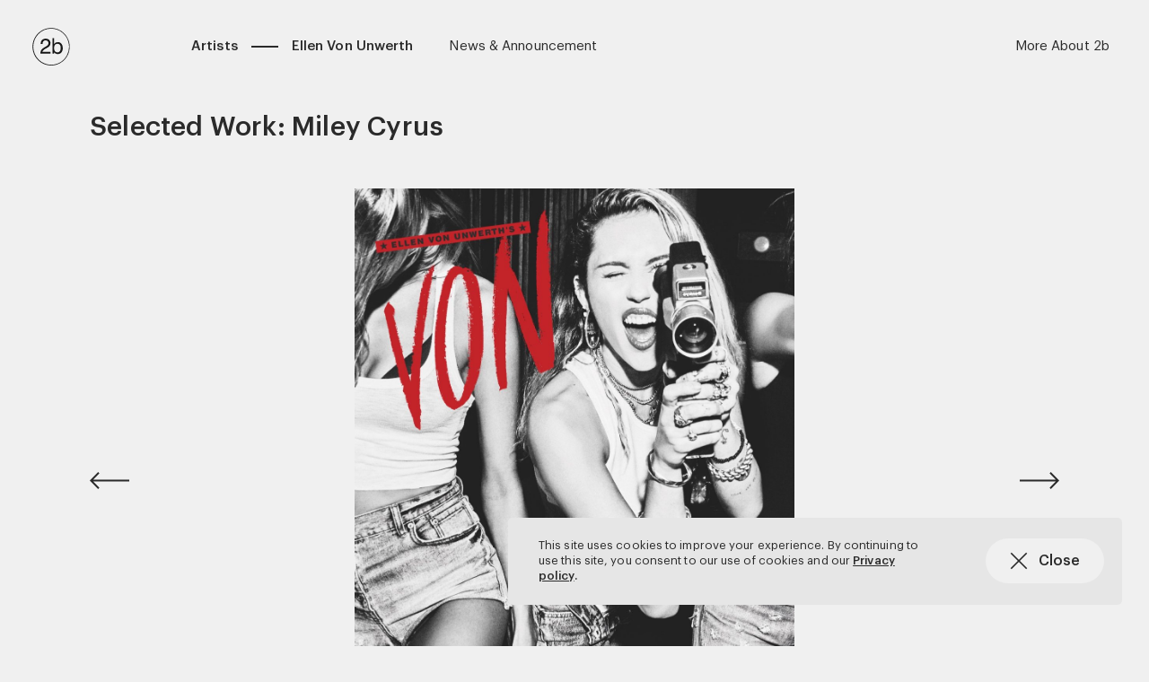

--- FILE ---
content_type: text/html; charset=UTF-8
request_url: https://2bmanagement.com/works/ellen-von-unwerth/miley-cyrus/
body_size: 44100
content:
    <script>console.log( "single-work", {"id":1067,"title":"Miley Cyrus","client":52,"artist":19,"project_info":"","related_article":null,"permalink":"https:\/\/2bmanagement.com\/works\/ellen-von-unwerth\/miley-cyrus\/","media":[1068,1069,1073,1071,1070,1072,1074,1075],"teaser":1068,"has_video":false});</script>
    <!doctype html>
<html lang="en-GB" >
<head>
	<meta charset="UTF-8" />
	<meta http-equiv="Content-Security-Policy" content="upgrade-insecure-requests"> 

	<meta name="viewport" content="width=device-width, initial-scale=1" />
	<link rel='stylesheet' href='https://2bmanagement.com/assets/css/app.min.css?v=81144' media='all' />
	<link rel="shortcut icon" href="https://2bmanagement.com/assets/images/favicon.ico">
	<script>
		let env = {
			BASE_URL: "https://2bmanagement.com",
			ASSETS_URL: "https://2bmanagement.com/assets",
			RELATIVE_URL: "",
			AJAX_URL: "https://2bmanagement.com/wp-admin/admin-ajax.php",
			SVG_IMAGE: "https://2bmanagement.com/assets/images/sprite.svg?v=81144",
			DATA: {},
		}
	</script>

	<style>
		:root {
				--my-variable-name: #999999;
		}

		.navigation .submenu {
			width: 400px;
		}
	</style>
	<title>Miley Cyrus &#8211; 2b Management</title>
<meta name='robots' content='max-image-preview:large' />
<link rel="alternate" type="application/rss+xml" title="2b Management &raquo; Feed" href="https://2bmanagement.com/feed/" />
<link rel="alternate" type="application/rss+xml" title="2b Management &raquo; Comments Feed" href="https://2bmanagement.com/comments/feed/" />
<script type="text/javascript">
/* <![CDATA[ */
window._wpemojiSettings = {"baseUrl":"https:\/\/s.w.org\/images\/core\/emoji\/14.0.0\/72x72\/","ext":".png","svgUrl":"https:\/\/s.w.org\/images\/core\/emoji\/14.0.0\/svg\/","svgExt":".svg","source":{"concatemoji":"https:\/\/2bmanagement.com\/wp-includes\/js\/wp-emoji-release.min.js?ver=6.4.7"}};
/*! This file is auto-generated */
!function(i,n){var o,s,e;function c(e){try{var t={supportTests:e,timestamp:(new Date).valueOf()};sessionStorage.setItem(o,JSON.stringify(t))}catch(e){}}function p(e,t,n){e.clearRect(0,0,e.canvas.width,e.canvas.height),e.fillText(t,0,0);var t=new Uint32Array(e.getImageData(0,0,e.canvas.width,e.canvas.height).data),r=(e.clearRect(0,0,e.canvas.width,e.canvas.height),e.fillText(n,0,0),new Uint32Array(e.getImageData(0,0,e.canvas.width,e.canvas.height).data));return t.every(function(e,t){return e===r[t]})}function u(e,t,n){switch(t){case"flag":return n(e,"\ud83c\udff3\ufe0f\u200d\u26a7\ufe0f","\ud83c\udff3\ufe0f\u200b\u26a7\ufe0f")?!1:!n(e,"\ud83c\uddfa\ud83c\uddf3","\ud83c\uddfa\u200b\ud83c\uddf3")&&!n(e,"\ud83c\udff4\udb40\udc67\udb40\udc62\udb40\udc65\udb40\udc6e\udb40\udc67\udb40\udc7f","\ud83c\udff4\u200b\udb40\udc67\u200b\udb40\udc62\u200b\udb40\udc65\u200b\udb40\udc6e\u200b\udb40\udc67\u200b\udb40\udc7f");case"emoji":return!n(e,"\ud83e\udef1\ud83c\udffb\u200d\ud83e\udef2\ud83c\udfff","\ud83e\udef1\ud83c\udffb\u200b\ud83e\udef2\ud83c\udfff")}return!1}function f(e,t,n){var r="undefined"!=typeof WorkerGlobalScope&&self instanceof WorkerGlobalScope?new OffscreenCanvas(300,150):i.createElement("canvas"),a=r.getContext("2d",{willReadFrequently:!0}),o=(a.textBaseline="top",a.font="600 32px Arial",{});return e.forEach(function(e){o[e]=t(a,e,n)}),o}function t(e){var t=i.createElement("script");t.src=e,t.defer=!0,i.head.appendChild(t)}"undefined"!=typeof Promise&&(o="wpEmojiSettingsSupports",s=["flag","emoji"],n.supports={everything:!0,everythingExceptFlag:!0},e=new Promise(function(e){i.addEventListener("DOMContentLoaded",e,{once:!0})}),new Promise(function(t){var n=function(){try{var e=JSON.parse(sessionStorage.getItem(o));if("object"==typeof e&&"number"==typeof e.timestamp&&(new Date).valueOf()<e.timestamp+604800&&"object"==typeof e.supportTests)return e.supportTests}catch(e){}return null}();if(!n){if("undefined"!=typeof Worker&&"undefined"!=typeof OffscreenCanvas&&"undefined"!=typeof URL&&URL.createObjectURL&&"undefined"!=typeof Blob)try{var e="postMessage("+f.toString()+"("+[JSON.stringify(s),u.toString(),p.toString()].join(",")+"));",r=new Blob([e],{type:"text/javascript"}),a=new Worker(URL.createObjectURL(r),{name:"wpTestEmojiSupports"});return void(a.onmessage=function(e){c(n=e.data),a.terminate(),t(n)})}catch(e){}c(n=f(s,u,p))}t(n)}).then(function(e){for(var t in e)n.supports[t]=e[t],n.supports.everything=n.supports.everything&&n.supports[t],"flag"!==t&&(n.supports.everythingExceptFlag=n.supports.everythingExceptFlag&&n.supports[t]);n.supports.everythingExceptFlag=n.supports.everythingExceptFlag&&!n.supports.flag,n.DOMReady=!1,n.readyCallback=function(){n.DOMReady=!0}}).then(function(){return e}).then(function(){var e;n.supports.everything||(n.readyCallback(),(e=n.source||{}).concatemoji?t(e.concatemoji):e.wpemoji&&e.twemoji&&(t(e.twemoji),t(e.wpemoji)))}))}((window,document),window._wpemojiSettings);
/* ]]> */
</script>
<style id='wp-emoji-styles-inline-css' type='text/css'>

	img.wp-smiley, img.emoji {
		display: inline !important;
		border: none !important;
		box-shadow: none !important;
		height: 1em !important;
		width: 1em !important;
		margin: 0 0.07em !important;
		vertical-align: -0.1em !important;
		background: none !important;
		padding: 0 !important;
	}
</style>
<link rel='stylesheet' id='wp-block-library-css' href='https://2bmanagement.com/wp-includes/css/dist/block-library/style.min.css?ver=6.4.7' type='text/css' media='all' />
<style id='wp-block-library-theme-inline-css' type='text/css'>
.wp-block-audio figcaption{color:#555;font-size:13px;text-align:center}.is-dark-theme .wp-block-audio figcaption{color:hsla(0,0%,100%,.65)}.wp-block-audio{margin:0 0 1em}.wp-block-code{border:1px solid #ccc;border-radius:4px;font-family:Menlo,Consolas,monaco,monospace;padding:.8em 1em}.wp-block-embed figcaption{color:#555;font-size:13px;text-align:center}.is-dark-theme .wp-block-embed figcaption{color:hsla(0,0%,100%,.65)}.wp-block-embed{margin:0 0 1em}.blocks-gallery-caption{color:#555;font-size:13px;text-align:center}.is-dark-theme .blocks-gallery-caption{color:hsla(0,0%,100%,.65)}.wp-block-image figcaption{color:#555;font-size:13px;text-align:center}.is-dark-theme .wp-block-image figcaption{color:hsla(0,0%,100%,.65)}.wp-block-image{margin:0 0 1em}.wp-block-pullquote{border-bottom:4px solid;border-top:4px solid;color:currentColor;margin-bottom:1.75em}.wp-block-pullquote cite,.wp-block-pullquote footer,.wp-block-pullquote__citation{color:currentColor;font-size:.8125em;font-style:normal;text-transform:uppercase}.wp-block-quote{border-left:.25em solid;margin:0 0 1.75em;padding-left:1em}.wp-block-quote cite,.wp-block-quote footer{color:currentColor;font-size:.8125em;font-style:normal;position:relative}.wp-block-quote.has-text-align-right{border-left:none;border-right:.25em solid;padding-left:0;padding-right:1em}.wp-block-quote.has-text-align-center{border:none;padding-left:0}.wp-block-quote.is-large,.wp-block-quote.is-style-large,.wp-block-quote.is-style-plain{border:none}.wp-block-search .wp-block-search__label{font-weight:700}.wp-block-search__button{border:1px solid #ccc;padding:.375em .625em}:where(.wp-block-group.has-background){padding:1.25em 2.375em}.wp-block-separator.has-css-opacity{opacity:.4}.wp-block-separator{border:none;border-bottom:2px solid;margin-left:auto;margin-right:auto}.wp-block-separator.has-alpha-channel-opacity{opacity:1}.wp-block-separator:not(.is-style-wide):not(.is-style-dots){width:100px}.wp-block-separator.has-background:not(.is-style-dots){border-bottom:none;height:1px}.wp-block-separator.has-background:not(.is-style-wide):not(.is-style-dots){height:2px}.wp-block-table{margin:0 0 1em}.wp-block-table td,.wp-block-table th{word-break:normal}.wp-block-table figcaption{color:#555;font-size:13px;text-align:center}.is-dark-theme .wp-block-table figcaption{color:hsla(0,0%,100%,.65)}.wp-block-video figcaption{color:#555;font-size:13px;text-align:center}.is-dark-theme .wp-block-video figcaption{color:hsla(0,0%,100%,.65)}.wp-block-video{margin:0 0 1em}.wp-block-template-part.has-background{margin-bottom:0;margin-top:0;padding:1.25em 2.375em}
</style>
<style id='classic-theme-styles-inline-css' type='text/css'>
/*! This file is auto-generated */
.wp-block-button__link{color:#fff;background-color:#32373c;border-radius:9999px;box-shadow:none;text-decoration:none;padding:calc(.667em + 2px) calc(1.333em + 2px);font-size:1.125em}.wp-block-file__button{background:#32373c;color:#fff;text-decoration:none}
</style>
<style id='global-styles-inline-css' type='text/css'>
body{--wp--preset--color--black: #000000;--wp--preset--color--cyan-bluish-gray: #abb8c3;--wp--preset--color--white: #ffffff;--wp--preset--color--pale-pink: #f78da7;--wp--preset--color--vivid-red: #cf2e2e;--wp--preset--color--luminous-vivid-orange: #ff6900;--wp--preset--color--luminous-vivid-amber: #fcb900;--wp--preset--color--light-green-cyan: #7bdcb5;--wp--preset--color--vivid-green-cyan: #00d084;--wp--preset--color--pale-cyan-blue: #8ed1fc;--wp--preset--color--vivid-cyan-blue: #0693e3;--wp--preset--color--vivid-purple: #9b51e0;--wp--preset--gradient--vivid-cyan-blue-to-vivid-purple: linear-gradient(135deg,rgba(6,147,227,1) 0%,rgb(155,81,224) 100%);--wp--preset--gradient--light-green-cyan-to-vivid-green-cyan: linear-gradient(135deg,rgb(122,220,180) 0%,rgb(0,208,130) 100%);--wp--preset--gradient--luminous-vivid-amber-to-luminous-vivid-orange: linear-gradient(135deg,rgba(252,185,0,1) 0%,rgba(255,105,0,1) 100%);--wp--preset--gradient--luminous-vivid-orange-to-vivid-red: linear-gradient(135deg,rgba(255,105,0,1) 0%,rgb(207,46,46) 100%);--wp--preset--gradient--very-light-gray-to-cyan-bluish-gray: linear-gradient(135deg,rgb(238,238,238) 0%,rgb(169,184,195) 100%);--wp--preset--gradient--cool-to-warm-spectrum: linear-gradient(135deg,rgb(74,234,220) 0%,rgb(151,120,209) 20%,rgb(207,42,186) 40%,rgb(238,44,130) 60%,rgb(251,105,98) 80%,rgb(254,248,76) 100%);--wp--preset--gradient--blush-light-purple: linear-gradient(135deg,rgb(255,206,236) 0%,rgb(152,150,240) 100%);--wp--preset--gradient--blush-bordeaux: linear-gradient(135deg,rgb(254,205,165) 0%,rgb(254,45,45) 50%,rgb(107,0,62) 100%);--wp--preset--gradient--luminous-dusk: linear-gradient(135deg,rgb(255,203,112) 0%,rgb(199,81,192) 50%,rgb(65,88,208) 100%);--wp--preset--gradient--pale-ocean: linear-gradient(135deg,rgb(255,245,203) 0%,rgb(182,227,212) 50%,rgb(51,167,181) 100%);--wp--preset--gradient--electric-grass: linear-gradient(135deg,rgb(202,248,128) 0%,rgb(113,206,126) 100%);--wp--preset--gradient--midnight: linear-gradient(135deg,rgb(2,3,129) 0%,rgb(40,116,252) 100%);--wp--preset--font-size--small: 13px;--wp--preset--font-size--medium: 20px;--wp--preset--font-size--large: 36px;--wp--preset--font-size--x-large: 42px;--wp--preset--spacing--20: 0.44rem;--wp--preset--spacing--30: 0.67rem;--wp--preset--spacing--40: 1rem;--wp--preset--spacing--50: 1.5rem;--wp--preset--spacing--60: 2.25rem;--wp--preset--spacing--70: 3.38rem;--wp--preset--spacing--80: 5.06rem;--wp--preset--shadow--natural: 6px 6px 9px rgba(0, 0, 0, 0.2);--wp--preset--shadow--deep: 12px 12px 50px rgba(0, 0, 0, 0.4);--wp--preset--shadow--sharp: 6px 6px 0px rgba(0, 0, 0, 0.2);--wp--preset--shadow--outlined: 6px 6px 0px -3px rgba(255, 255, 255, 1), 6px 6px rgba(0, 0, 0, 1);--wp--preset--shadow--crisp: 6px 6px 0px rgba(0, 0, 0, 1);}:where(.is-layout-flex){gap: 0.5em;}:where(.is-layout-grid){gap: 0.5em;}body .is-layout-flow > .alignleft{float: left;margin-inline-start: 0;margin-inline-end: 2em;}body .is-layout-flow > .alignright{float: right;margin-inline-start: 2em;margin-inline-end: 0;}body .is-layout-flow > .aligncenter{margin-left: auto !important;margin-right: auto !important;}body .is-layout-constrained > .alignleft{float: left;margin-inline-start: 0;margin-inline-end: 2em;}body .is-layout-constrained > .alignright{float: right;margin-inline-start: 2em;margin-inline-end: 0;}body .is-layout-constrained > .aligncenter{margin-left: auto !important;margin-right: auto !important;}body .is-layout-constrained > :where(:not(.alignleft):not(.alignright):not(.alignfull)){max-width: var(--wp--style--global--content-size);margin-left: auto !important;margin-right: auto !important;}body .is-layout-constrained > .alignwide{max-width: var(--wp--style--global--wide-size);}body .is-layout-flex{display: flex;}body .is-layout-flex{flex-wrap: wrap;align-items: center;}body .is-layout-flex > *{margin: 0;}body .is-layout-grid{display: grid;}body .is-layout-grid > *{margin: 0;}:where(.wp-block-columns.is-layout-flex){gap: 2em;}:where(.wp-block-columns.is-layout-grid){gap: 2em;}:where(.wp-block-post-template.is-layout-flex){gap: 1.25em;}:where(.wp-block-post-template.is-layout-grid){gap: 1.25em;}.has-black-color{color: var(--wp--preset--color--black) !important;}.has-cyan-bluish-gray-color{color: var(--wp--preset--color--cyan-bluish-gray) !important;}.has-white-color{color: var(--wp--preset--color--white) !important;}.has-pale-pink-color{color: var(--wp--preset--color--pale-pink) !important;}.has-vivid-red-color{color: var(--wp--preset--color--vivid-red) !important;}.has-luminous-vivid-orange-color{color: var(--wp--preset--color--luminous-vivid-orange) !important;}.has-luminous-vivid-amber-color{color: var(--wp--preset--color--luminous-vivid-amber) !important;}.has-light-green-cyan-color{color: var(--wp--preset--color--light-green-cyan) !important;}.has-vivid-green-cyan-color{color: var(--wp--preset--color--vivid-green-cyan) !important;}.has-pale-cyan-blue-color{color: var(--wp--preset--color--pale-cyan-blue) !important;}.has-vivid-cyan-blue-color{color: var(--wp--preset--color--vivid-cyan-blue) !important;}.has-vivid-purple-color{color: var(--wp--preset--color--vivid-purple) !important;}.has-black-background-color{background-color: var(--wp--preset--color--black) !important;}.has-cyan-bluish-gray-background-color{background-color: var(--wp--preset--color--cyan-bluish-gray) !important;}.has-white-background-color{background-color: var(--wp--preset--color--white) !important;}.has-pale-pink-background-color{background-color: var(--wp--preset--color--pale-pink) !important;}.has-vivid-red-background-color{background-color: var(--wp--preset--color--vivid-red) !important;}.has-luminous-vivid-orange-background-color{background-color: var(--wp--preset--color--luminous-vivid-orange) !important;}.has-luminous-vivid-amber-background-color{background-color: var(--wp--preset--color--luminous-vivid-amber) !important;}.has-light-green-cyan-background-color{background-color: var(--wp--preset--color--light-green-cyan) !important;}.has-vivid-green-cyan-background-color{background-color: var(--wp--preset--color--vivid-green-cyan) !important;}.has-pale-cyan-blue-background-color{background-color: var(--wp--preset--color--pale-cyan-blue) !important;}.has-vivid-cyan-blue-background-color{background-color: var(--wp--preset--color--vivid-cyan-blue) !important;}.has-vivid-purple-background-color{background-color: var(--wp--preset--color--vivid-purple) !important;}.has-black-border-color{border-color: var(--wp--preset--color--black) !important;}.has-cyan-bluish-gray-border-color{border-color: var(--wp--preset--color--cyan-bluish-gray) !important;}.has-white-border-color{border-color: var(--wp--preset--color--white) !important;}.has-pale-pink-border-color{border-color: var(--wp--preset--color--pale-pink) !important;}.has-vivid-red-border-color{border-color: var(--wp--preset--color--vivid-red) !important;}.has-luminous-vivid-orange-border-color{border-color: var(--wp--preset--color--luminous-vivid-orange) !important;}.has-luminous-vivid-amber-border-color{border-color: var(--wp--preset--color--luminous-vivid-amber) !important;}.has-light-green-cyan-border-color{border-color: var(--wp--preset--color--light-green-cyan) !important;}.has-vivid-green-cyan-border-color{border-color: var(--wp--preset--color--vivid-green-cyan) !important;}.has-pale-cyan-blue-border-color{border-color: var(--wp--preset--color--pale-cyan-blue) !important;}.has-vivid-cyan-blue-border-color{border-color: var(--wp--preset--color--vivid-cyan-blue) !important;}.has-vivid-purple-border-color{border-color: var(--wp--preset--color--vivid-purple) !important;}.has-vivid-cyan-blue-to-vivid-purple-gradient-background{background: var(--wp--preset--gradient--vivid-cyan-blue-to-vivid-purple) !important;}.has-light-green-cyan-to-vivid-green-cyan-gradient-background{background: var(--wp--preset--gradient--light-green-cyan-to-vivid-green-cyan) !important;}.has-luminous-vivid-amber-to-luminous-vivid-orange-gradient-background{background: var(--wp--preset--gradient--luminous-vivid-amber-to-luminous-vivid-orange) !important;}.has-luminous-vivid-orange-to-vivid-red-gradient-background{background: var(--wp--preset--gradient--luminous-vivid-orange-to-vivid-red) !important;}.has-very-light-gray-to-cyan-bluish-gray-gradient-background{background: var(--wp--preset--gradient--very-light-gray-to-cyan-bluish-gray) !important;}.has-cool-to-warm-spectrum-gradient-background{background: var(--wp--preset--gradient--cool-to-warm-spectrum) !important;}.has-blush-light-purple-gradient-background{background: var(--wp--preset--gradient--blush-light-purple) !important;}.has-blush-bordeaux-gradient-background{background: var(--wp--preset--gradient--blush-bordeaux) !important;}.has-luminous-dusk-gradient-background{background: var(--wp--preset--gradient--luminous-dusk) !important;}.has-pale-ocean-gradient-background{background: var(--wp--preset--gradient--pale-ocean) !important;}.has-electric-grass-gradient-background{background: var(--wp--preset--gradient--electric-grass) !important;}.has-midnight-gradient-background{background: var(--wp--preset--gradient--midnight) !important;}.has-small-font-size{font-size: var(--wp--preset--font-size--small) !important;}.has-medium-font-size{font-size: var(--wp--preset--font-size--medium) !important;}.has-large-font-size{font-size: var(--wp--preset--font-size--large) !important;}.has-x-large-font-size{font-size: var(--wp--preset--font-size--x-large) !important;}
.wp-block-navigation a:where(:not(.wp-element-button)){color: inherit;}
:where(.wp-block-post-template.is-layout-flex){gap: 1.25em;}:where(.wp-block-post-template.is-layout-grid){gap: 1.25em;}
:where(.wp-block-columns.is-layout-flex){gap: 2em;}:where(.wp-block-columns.is-layout-grid){gap: 2em;}
.wp-block-pullquote{font-size: 1.5em;line-height: 1.6;}
</style>
<link rel="https://api.w.org/" href="https://2bmanagement.com/wp-json/" /><link rel="EditURI" type="application/rsd+xml" title="RSD" href="https://2bmanagement.com/xmlrpc.php?rsd" />
<meta name="generator" content="WordPress 6.4.7" />
<link rel="canonical" href="https://2bmanagement.com/works/ellen-von-unwerth/miley-cyrus/" />
<link rel='shortlink' href='https://2bmanagement.com/?p=1067' />
<link rel="alternate" type="application/json+oembed" href="https://2bmanagement.com/wp-json/oembed/1.0/embed?url=https%3A%2F%2F2bmanagement.com%2Fworks%2Fellen-von-unwerth%2Fmiley-cyrus%2F" />
<link rel="alternate" type="text/xml+oembed" href="https://2bmanagement.com/wp-json/oembed/1.0/embed?url=https%3A%2F%2F2bmanagement.com%2Fworks%2Fellen-von-unwerth%2Fmiley-cyrus%2F&#038;format=xml" />
</head>

<body class="work-template-default single single-work postid-1067 wp-embed-responsive">
	<div id="wrapper">
		<div class="navigation">
  <div class="centered">
    <a href="https://2bmanagement.com" id="main-logo">
      <img src="https://2bmanagement.com/assets/images/logo.svg" />
          </a>
    <nav class="main-nav">
      <ul>
        <li class="nav-artists">
          <div class="nav-item with-submenu" init-obj="SubmenuNavigation" data-slug="artists" preserve="true">
            <a class="nav-artists-label hover-item submenu-trigger" href="#" title="Artists"><span class="normal-state">Artists</span>
<span class="hover-state">Artists</span></a>
                          
            <ul class="submenu">
                              <li><a href="https://2bmanagement.com/artists/anton-corbijn/" class="hover-item" title="Anton Corbijn"><span class="normal-state">Anton Corbijn</span>
<span class="hover-state">Anton Corbijn</span></a></li>
                              <li><a href="https://2bmanagement.com/artists/ellen-von-unwerth/" class="hover-item" title="Ellen Von Unwerth"><span class="normal-state">Ellen Von Unwerth</span>
<span class="hover-state">Ellen Von Unwerth</span></a></li>
                              <li><a href="https://2bmanagement.com/artists/eric-james-guillemain/" class="hover-item" title="Eric James Guillemain"><span class="normal-state">Eric James Guillemain</span>
<span class="hover-state">Eric James Guillemain</span></a></li>
                              <li><a href="https://2bmanagement.com/artists/francelle-daly-make-up-artist/" class="hover-item" title="Francelle Daly (Make-up Artist)"><span class="normal-state">Francelle Daly (Make-up Artist)</span>
<span class="hover-state">Francelle Daly (Make-up Artist)</span></a></li>
                              <li><a href="https://2bmanagement.com/artists/kulesza-pik/" class="hover-item" title="Kulesza & Pik"><span class="normal-state">Kulesza & Pik</span>
<span class="hover-state">Kulesza & Pik</span></a></li>
                              <li><a href="https://2bmanagement.com/artists/luigi-iango/" class="hover-item" title="Luigi & Iango"><span class="normal-state">Luigi & Iango</span>
<span class="hover-state">Luigi & Iango</span></a></li>
                              <li><a href="https://2bmanagement.com/artists/matthew-brookes/" class="hover-item" title="Matthew Brookes"><span class="normal-state">Matthew Brookes</span>
<span class="hover-state">Matthew Brookes</span></a></li>
                              <li><a href="https://2bmanagement.com/artists/maxime-valentini-casting-director/" class="hover-item" title="Maxime Valentini (Casting Director)"><span class="normal-state">Maxime Valentini (Casting Director)</span>
<span class="hover-state">Maxime Valentini (Casting Director)</span></a></li>
                              <li><a href="https://2bmanagement.com/artists/miles-aldridge/" class="hover-item" title="Miles Aldridge"><span class="normal-state">Miles Aldridge</span>
<span class="hover-state">Miles Aldridge</span></a></li>
                              <li><a href="https://2bmanagement.com/artists/stephen-kidd/" class="hover-item" title="Stephen Kidd"><span class="normal-state">Stephen Kidd</span>
<span class="hover-state">Stephen Kidd</span></a></li>
                              <li><a href="https://2bmanagement.com/artists/tom-munro/" class="hover-item" title="Tom Munro"><span class="normal-state">Tom Munro</span>
<span class="hover-state">Tom Munro</span></a></li>
                          </ul><!-- / submenu-->
          </div>

          
        </li>

                <li class="nav-single-artist with-dash">
          <div class="nav-item with-submenu" init-obj="SubmenuNavigation" data-slug="artist" preserve="true">
            <a class="nav-artists-label submenu-trigger" data-restrict="single-artist" href="https://2bmanagement.com/artists/ellen-von-unwerth/" title="Ellen Von Unwerth">Ellen Von Unwerth</a>
            <ul class="submenu">
              <li><a href="javascript:;" data-scroll-to=".artist-biography" class="hover-item artist-link-biography" title="Biography"><span class="normal-state">Biography</span>
<span class="hover-state">Biography</span></a></li>
              <li><a href="javascript:;" data-scroll-to=".latest-announcement" class="hover-item artist-link-latest" title="Latest"><span class="normal-state">Latest</span>
<span class="hover-state">Latest</span></a></li>
              <li><a href="javascript:;" data-scroll-to=".latest-works" class="hover-item artist-link-selected-works" title="Selected Works"><span class="normal-state">Selected Works</span>
<span class="hover-state">Selected Works</span></a></li>
              <li><a href="javascript:;" data-scroll-to=".artist-exhibitions" class="hover-item artist-link-exhibitions" title="Exhibitions"><span class="normal-state">Exhibitions</span>
<span class="hover-state">Exhibitions</span></a></li>
              <li><a href="javascript:;" data-scroll-to=".books" class="hover-item artist-link-books" title="Books"><span class="normal-state">Books</span>
<span class="hover-state">Books</span></a></li>
              <li class="nav-artist-press"><a href="javascript:;" data-scroll-to=".press" class="hover-item artist-link-press" title="Press"><span class="normal-state">Press</span>
<span class="hover-state">Press</span></a></li>
            </ul><!-- / submenu-->
          </div>
        </li>
                
        <li class="nav-news"><a class="nav-news-label hover-item" href="https://2bmanagement.com/news/" title="News & Announcements"><span class="normal-state">News & Announcement</span>
<span class="hover-state">News & Announcement</span></a></li>
      </ul>
    </nav>

    <div class="right-links">
      <ul>
        <li class="nav-about">
          <a class="nav-about-label link-arrow-wrapper" href="https://2bmanagement.com/about/" title="More About 2b"><span class="link-arrow small-link-arrow"><svg class="svg-sprite svg-long-fat-arrow"><use xlink:href="#long-fat-arrow" /></svg> </span>More About 2b</a>
        </li>
      </ul>
    </div><!-- / right-links-->
    

    
    <a href="#" class="mobile-menu" id="mobile-menu-handler">
      <span class="mobile-menu-line bar-one"></span>
      <span class="mobile-menu-line bar-two"></span>
      <span class="mobile-menu-line bar-three"></span>
    </a>
    
  </div><!-- / centered -->
</div><!-- / navigation -->

<div class="navigation-mobile" init-obj="NavigationMobile" preserve>
  <div class="inner-navigation-mobile">
    
<div class="links-with-hover-arrow featured-artist-links mobile-navigation" init-obj="LinksWithHoverArrows" preserve="true">
      <p class="featured-artist-item link-with-hover-arrow">
      <a href="https://2bmanagement.com/artists/anton-corbijn/" title="Anton Corbijn">Anton Corbijn</a>
      <span class="link-arrow"><svg class="svg-sprite svg-long-fat-arrow"><use xlink:href="#long-fat-arrow" /></svg> </span>
    </p>
      <p class="featured-artist-item link-with-hover-arrow">
      <a href="https://2bmanagement.com/artists/ellen-von-unwerth/" title="Ellen Von Unwerth">Ellen Von Unwerth</a>
      <span class="link-arrow"><svg class="svg-sprite svg-long-fat-arrow"><use xlink:href="#long-fat-arrow" /></svg> </span>
    </p>
      <p class="featured-artist-item link-with-hover-arrow">
      <a href="https://2bmanagement.com/artists/eric-james-guillemain/" title="Eric James Guillemain">Eric James Guillemain</a>
      <span class="link-arrow"><svg class="svg-sprite svg-long-fat-arrow"><use xlink:href="#long-fat-arrow" /></svg> </span>
    </p>
      <p class="featured-artist-item link-with-hover-arrow">
      <a href="https://2bmanagement.com/artists/francelle-daly-make-up-artist/" title="Francelle Daly (Make-up Artist)">Francelle Daly (Make-up Artist)</a>
      <span class="link-arrow"><svg class="svg-sprite svg-long-fat-arrow"><use xlink:href="#long-fat-arrow" /></svg> </span>
    </p>
      <p class="featured-artist-item link-with-hover-arrow">
      <a href="https://2bmanagement.com/artists/kulesza-pik/" title="Kulesza & Pik">Kulesza & Pik</a>
      <span class="link-arrow"><svg class="svg-sprite svg-long-fat-arrow"><use xlink:href="#long-fat-arrow" /></svg> </span>
    </p>
      <p class="featured-artist-item link-with-hover-arrow">
      <a href="https://2bmanagement.com/artists/luigi-iango/" title="Luigi & Iango">Luigi & Iango</a>
      <span class="link-arrow"><svg class="svg-sprite svg-long-fat-arrow"><use xlink:href="#long-fat-arrow" /></svg> </span>
    </p>
      <p class="featured-artist-item link-with-hover-arrow">
      <a href="https://2bmanagement.com/artists/matthew-brookes/" title="Matthew Brookes">Matthew Brookes</a>
      <span class="link-arrow"><svg class="svg-sprite svg-long-fat-arrow"><use xlink:href="#long-fat-arrow" /></svg> </span>
    </p>
      <p class="featured-artist-item link-with-hover-arrow">
      <a href="https://2bmanagement.com/artists/maxime-valentini-casting-director/" title="Maxime Valentini (Casting Director)">Maxime Valentini (Casting Director)</a>
      <span class="link-arrow"><svg class="svg-sprite svg-long-fat-arrow"><use xlink:href="#long-fat-arrow" /></svg> </span>
    </p>
      <p class="featured-artist-item link-with-hover-arrow">
      <a href="https://2bmanagement.com/artists/miles-aldridge/" title="Miles Aldridge">Miles Aldridge</a>
      <span class="link-arrow"><svg class="svg-sprite svg-long-fat-arrow"><use xlink:href="#long-fat-arrow" /></svg> </span>
    </p>
      <p class="featured-artist-item link-with-hover-arrow">
      <a href="https://2bmanagement.com/artists/stephen-kidd/" title="Stephen Kidd">Stephen Kidd</a>
      <span class="link-arrow"><svg class="svg-sprite svg-long-fat-arrow"><use xlink:href="#long-fat-arrow" /></svg> </span>
    </p>
      <p class="featured-artist-item link-with-hover-arrow">
      <a href="https://2bmanagement.com/artists/tom-munro/" title="Tom Munro">Tom Munro</a>
      <span class="link-arrow"><svg class="svg-sprite svg-long-fat-arrow"><use xlink:href="#long-fat-arrow" /></svg> </span>
    </p>
  </div><!-- / featured-artist-links -->    <div class="small-links">
      <a href="https://2bmanagement.com/news/" title="Latest News">Latest News</a>
      <a href="https://2bmanagement.com/about/" title="More About 2b">More About 2b</a>
    </div><!-- / small-links -->

    <div class="footer-socials">
  <h4 class="footer-socials__title">Follow Us:</h4>
  <div class="footer-socials__items">
          <a href="https://www.instagram.com/2bmanagement/" target="_blank" title="Instagram" class="footer-socials__item">
        <div class="icon">
          <span class="icon-normal"><svg class="svg-sprite svg-instagram"><use xlink:href="#instagram" /></svg> </span>
          <span class="icon-hover"><svg class="svg-sprite svg-instagram-hover"><use xlink:href="#instagram-hover" /></svg> </span>
        </div>
        <span class="text">Instagram</span>
      </a>
              <a href="https://vimeo.com/2bmanagement/" target="_blank" title="Vimeo" class="footer-socials__item">
        <div class="icon">
          <span class="icon-normal"><svg class="svg-sprite svg-vimeo"><use xlink:href="#vimeo" /></svg> </span>
          <span class="icon-hover"><svg class="svg-sprite svg-vimeo-hover"><use xlink:href="#vimeo-hover" /></svg> </span>
        </div>
        <span class="text">Vimeo</span>
      </a>
    
    
    
  </div>
  
</div><!-- / footer-socials -->
  </div><!-- / inner-navigation-mobile -->
</div><!-- / naviagtion-mobile -->		<div id="content"><div class="title-with-links flex-row centered title-single-work">
  <h3 class="flex-1">
    <span class="selected-works-title-mobile">Ellen Von Unwerth:</span>
    <span class="selected-works-title-desktop">Selected Work: </span>
    Miley Cyrus  </h3>
</div><!-- / title-with-links -->

<div class="single-content">

  <div class="inner-single-content">

  
    <span init-obj="PermalinkChanger" 
      class="permalink-changer"
      data-url="https://2bmanagement.com/works/ellen-von-unwerth/miley-cyrus/" 
      data-title="Miley Cyrus" 
      data-intersector>
      
      &nbsp;
    </span>
    <div class="grid-gallery centered " init-obj="GridGallery">
  <div class="grid-gallery--main">
    <div class="grid-gallery--main-items">

            
            
                  <img class="gallery-item gallery-image-item" data-index="0" src="https://2bmanagement.com/wp-content/uploads/2022/08/1-1125x1500.jpg" />
                  <img class="gallery-item gallery-image-item" data-index="1" src="https://2bmanagement.com/wp-content/uploads/2022/08/2.jpg" />
                  <img class="gallery-item gallery-image-item" data-index="2" src="https://2bmanagement.com/wp-content/uploads/2022/08/6.jpeg" />
                  <img class="gallery-item gallery-image-item" data-index="3" src="https://2bmanagement.com/wp-content/uploads/2022/08/4.jpg" />
                  <img class="gallery-item gallery-image-item" data-index="4" src="https://2bmanagement.com/wp-content/uploads/2022/08/3.jpg" />
                  <img class="gallery-item gallery-image-item" data-index="5" src="https://2bmanagement.com/wp-content/uploads/2022/08/5.jpg" />
                  <img class="gallery-item gallery-image-item" data-index="6" src="https://2bmanagement.com/wp-content/uploads/2022/08/7.jpg" />
                  <img class="gallery-item gallery-image-item" data-index="7" src="https://2bmanagement.com/wp-content/uploads/2022/08/8.jpg" />
        
          </div><!-- / grid-gallery--main-items -->
          <a href="#" class="gallery--arrow gallery--arrow-prev" title="Previous"><svg class="svg-sprite svg-long-arrow"><use xlink:href="#long-arrow" /></svg> </a>
      <a href="#" class="gallery--arrow gallery--arrow-next" title="Next"><svg class="svg-sprite svg-long-arrow"><use xlink:href="#long-arrow" /></svg> </a>
      </div><!-- / grid-gallery--main -->
  
      <div class="mobile_only pagination">
      <div class="dots-pagination ">
      <a href="#" class="pagination-dot current"></a>
      <a href="#" class="pagination-dot "></a>
      <a href="#" class="pagination-dot "></a>
      <a href="#" class="pagination-dot "></a>
      <a href="#" class="pagination-dot "></a>
      <a href="#" class="pagination-dot "></a>
      <a href="#" class="pagination-dot "></a>
      <a href="#" class="pagination-dot "></a>
  </div><!-- / dots-pagination -->    </div>
    <div class="grid-gallery--thumbs">
            
                        <a class="grid-gallery--thumb" href="#" data-index="0">
            <img src="https://2bmanagement.com/wp-content/uploads/2022/08/1-1125x1500.jpg" />
          </a>
                  <a class="grid-gallery--thumb" href="#" data-index="1">
            <img src="https://2bmanagement.com/wp-content/uploads/2022/08/2.jpg" />
          </a>
                  <a class="grid-gallery--thumb" href="#" data-index="2">
            <img src="https://2bmanagement.com/wp-content/uploads/2022/08/6.jpeg" />
          </a>
                  <a class="grid-gallery--thumb" href="#" data-index="3">
            <img src="https://2bmanagement.com/wp-content/uploads/2022/08/4.jpg" />
          </a>
                  <a class="grid-gallery--thumb" href="#" data-index="4">
            <img src="https://2bmanagement.com/wp-content/uploads/2022/08/3.jpg" />
          </a>
                  <a class="grid-gallery--thumb" href="#" data-index="5">
            <img src="https://2bmanagement.com/wp-content/uploads/2022/08/5.jpg" />
          </a>
                  <a class="grid-gallery--thumb" href="#" data-index="6">
            <img src="https://2bmanagement.com/wp-content/uploads/2022/08/7.jpg" />
          </a>
                  <a class="grid-gallery--thumb" href="#" data-index="7">
            <img src="https://2bmanagement.com/wp-content/uploads/2022/08/8.jpg" />
          </a>
                  </div><!-- / grid-gallery--thumbs -->
  </div><!-- / grid-gallery -->


    <div class="button-big-centered centered single-work-button">
  <a class="button" href="#">Contact Us for More Information on this Artist</a>
</div><!-- button-big-centered -->  </div><!-- inner-single-content -->

  <div init-obj="PageInjector" 
  data-intersector  
  data-url="https://2bmanagement.com/works/ellen-von-unwerth/cara-delevingne/" 
  class="page-injector" 
      data-exclude="https://2bmanagement.com/works/ellen-von-unwerth/miley-cyrus/"
  >
  <h3 class="page-injector-title centered title-with-links">Next Project: Cara Delevingne</h3>
  <p class="page-injector-loading centered">Loading...</p>
  <div class="page-injector-content"></div>
</div></div><!-- / single-content -->

       <span class="current-artist-data" style="display: none">{"permalink":"https:\/\/2bmanagement.com\/artists\/ellen-von-unwerth\/","post_title":"Ellen Von Unwerth"}</span>
    </div><!-- / content -->

    <footer init-obj="Footer" preserve>
      <div class="centered">

        <div class="top-links">
          
<div class="links-with-hover-arrow featured-artist-links footer-artist-links" init-obj="LinksWithHoverArrows" preserve="true">
      <p class="featured-artist-item link-with-hover-arrow">
      <a href="https://2bmanagement.com/artists/anton-corbijn/" title="Anton Corbijn">Anton Corbijn</a>
      <span class="link-arrow"><svg class="svg-sprite svg-long-fat-arrow"><use xlink:href="#long-fat-arrow" /></svg> </span>
    </p>
      <p class="featured-artist-item link-with-hover-arrow">
      <a href="https://2bmanagement.com/artists/ellen-von-unwerth/" title="Ellen Von Unwerth">Ellen Von Unwerth</a>
      <span class="link-arrow"><svg class="svg-sprite svg-long-fat-arrow"><use xlink:href="#long-fat-arrow" /></svg> </span>
    </p>
      <p class="featured-artist-item link-with-hover-arrow">
      <a href="https://2bmanagement.com/artists/eric-james-guillemain/" title="Eric James Guillemain">Eric James Guillemain</a>
      <span class="link-arrow"><svg class="svg-sprite svg-long-fat-arrow"><use xlink:href="#long-fat-arrow" /></svg> </span>
    </p>
      <p class="featured-artist-item link-with-hover-arrow">
      <a href="https://2bmanagement.com/artists/francelle-daly-make-up-artist/" title="Francelle Daly (Make-up Artist)">Francelle Daly (Make-up Artist)</a>
      <span class="link-arrow"><svg class="svg-sprite svg-long-fat-arrow"><use xlink:href="#long-fat-arrow" /></svg> </span>
    </p>
      <p class="featured-artist-item link-with-hover-arrow">
      <a href="https://2bmanagement.com/artists/kulesza-pik/" title="Kulesza & Pik">Kulesza & Pik</a>
      <span class="link-arrow"><svg class="svg-sprite svg-long-fat-arrow"><use xlink:href="#long-fat-arrow" /></svg> </span>
    </p>
      <p class="featured-artist-item link-with-hover-arrow">
      <a href="https://2bmanagement.com/artists/luigi-iango/" title="Luigi & Iango">Luigi & Iango</a>
      <span class="link-arrow"><svg class="svg-sprite svg-long-fat-arrow"><use xlink:href="#long-fat-arrow" /></svg> </span>
    </p>
      <p class="featured-artist-item link-with-hover-arrow">
      <a href="https://2bmanagement.com/artists/matthew-brookes/" title="Matthew Brookes">Matthew Brookes</a>
      <span class="link-arrow"><svg class="svg-sprite svg-long-fat-arrow"><use xlink:href="#long-fat-arrow" /></svg> </span>
    </p>
      <p class="featured-artist-item link-with-hover-arrow">
      <a href="https://2bmanagement.com/artists/maxime-valentini-casting-director/" title="Maxime Valentini (Casting Director)">Maxime Valentini (Casting Director)</a>
      <span class="link-arrow"><svg class="svg-sprite svg-long-fat-arrow"><use xlink:href="#long-fat-arrow" /></svg> </span>
    </p>
      <p class="featured-artist-item link-with-hover-arrow">
      <a href="https://2bmanagement.com/artists/miles-aldridge/" title="Miles Aldridge">Miles Aldridge</a>
      <span class="link-arrow"><svg class="svg-sprite svg-long-fat-arrow"><use xlink:href="#long-fat-arrow" /></svg> </span>
    </p>
      <p class="featured-artist-item link-with-hover-arrow">
      <a href="https://2bmanagement.com/artists/stephen-kidd/" title="Stephen Kidd">Stephen Kidd</a>
      <span class="link-arrow"><svg class="svg-sprite svg-long-fat-arrow"><use xlink:href="#long-fat-arrow" /></svg> </span>
    </p>
      <p class="featured-artist-item link-with-hover-arrow">
      <a href="https://2bmanagement.com/artists/tom-munro/" title="Tom Munro">Tom Munro</a>
      <span class="link-arrow"><svg class="svg-sprite svg-long-fat-arrow"><use xlink:href="#long-fat-arrow" /></svg> </span>
    </p>
  </div><!-- / featured-artist-links -->
          <div class="mobile-links">
          
            <a href="https://2bmanagement.com/about" title="More About 2b">More About 2b</a>
          
                          <a href="#" title="Newsletter Sign-up" class="newsletter-opened">Newsletter Sign-up</a>
            
          </div>
          
          <div class="footer-socials">
  <h4 class="footer-socials__title">Follow Us:</h4>
  <div class="footer-socials__items">
          <a href="https://www.instagram.com/2bmanagement/" target="_blank" title="Instagram" class="footer-socials__item">
        <div class="icon">
          <span class="icon-normal"><svg class="svg-sprite svg-instagram"><use xlink:href="#instagram" /></svg> </span>
          <span class="icon-hover"><svg class="svg-sprite svg-instagram-hover"><use xlink:href="#instagram-hover" /></svg> </span>
        </div>
        <span class="text">Instagram</span>
      </a>
              <a href="https://vimeo.com/2bmanagement/" target="_blank" title="Vimeo" class="footer-socials__item">
        <div class="icon">
          <span class="icon-normal"><svg class="svg-sprite svg-vimeo"><use xlink:href="#vimeo" /></svg> </span>
          <span class="icon-hover"><svg class="svg-sprite svg-vimeo-hover"><use xlink:href="#vimeo-hover" /></svg> </span>
        </div>
        <span class="text">Vimeo</span>
      </a>
    
    
    
  </div>
  
</div><!-- / footer-socials -->          
        </div><!-- / top-links -->
        <div class="bottom-links">
                                    <a href="https://2b.loc/privacy-policy/" target="" title="Privacy Policy">Privacy Policy</a>
                                  
                      <a href="#" class="desktop_only newsletter-opened" title="Newsletter Sign-up">Newsletter Sign-up</a>
          
                      <p class="copyright">© 2023 2B Management. All rights reserved.</p>
          
        </div><!-- / bottom-links -->
      </div><!-- / centered -->
    </footer>
    
    <div class="newsletter" init-obj="Newsletter" preserve>
  <div class="newsletter-inner">
    <div class="newsletter-form">
      <h3 class="newsletter-title">Sign-up to the 2b Newsletter</h3>
      <div class="newsletter-text"></div>
      
      <input class="newsletter-input newsletter-input-first-name" type="text" name="first-name" placeholder="First Name"/>
  
      <input class="newsletter-input newsletter-input-last-name" type="text" name="last-name" placeholder="Last Name"/>
  
      <input class="newsletter-input newsletter-input-email" type="email" name="email" placeholder="Email"/>
  
      <button class="black-button newsletter-submit" disabled="disabled">
        <span class="normal-state">Submit</span> 
        <span class="loading-state">Sending...</span> 
      </button>
      <div class="newsletter-privacy"><div>
<div>By sharing your details you agree to our <a href="https://2b.loc/privacy-policy/">Privacy Policy</a></div>
</div>
</div>
    </div><!-- / newsletter-form -->
  
    <div class="newsletter-message">
      <h3 class="newsletter-title">Thank you. We’ll be in touch soon.</h3>
      <div class="newsletter-text"></div>
    </div><!-- / newsletter-message -->
  </div><!-- / newsletter-inner -->


  <button class="newsletter-close"><svg class="svg-sprite svg-close"><use xlink:href="#close" /></svg> </button>
  
</div><!-- / newsletter -->    <div class="loader"></div>    <div class="navigation-dim"></div>

  </div><!-- / wrapper -->

  <div class="cookie-consent" init-obj="CookiesConsent" preserve>
  <div class="cookie-consent-text general-editor-text"><p>This site uses cookies to improve your experience. By continuing to use this site, you consent to our use of cookies and our <strong><a href="https://2b.loc/privacy-policy/">Privacy policy</a>.</strong></p>
</div>
  <a title="Close and Accept" href="#" class="cookie-consent-close"><svg class="svg-sprite svg-close"><use xlink:href="#close" /></svg> <span class="text">Close</span></a>
</div>
  
  
	<script>
	if ( -1 !== navigator.userAgent.indexOf( 'MSIE' ) || -1 !== navigator.appVersion.indexOf( 'Trident/' ) ) {
		document.body.classList.add( 'is-IE' );
	}
	</script>
	        
<script src='https://2bmanagement.com/assets/js/app.min.js?v=81144'></script>


<script>new Main();</script>

</body>
</html>


--- FILE ---
content_type: text/css
request_url: https://2bmanagement.com/assets/css/app.min.css?v=81144
body_size: 51087
content:
@charset "UTF-8";a,abbr,acronym,address,applet,big,blockquote,body,caption,cite,code,dd,del,dfn,div,dl,dt,em,fieldset,font,form,h1,h2,h3,h4,h5,h6,html,iframe,img,ins,kbd,label,legend,li,object,ol,p,pre,q,s,samp,small,span,strike,strong,sub,sup,table,tbody,td,tfoot,th,thead,tr,tt,ul,var{margin:0;padding:0;border:0;outline:0;font-weight:inherit;font-style:inherit;font-size:100%;font-family:inherit;vertical-align:baseline}html{box-sizing:border-box}*,:after,:before{box-sizing:inherit}a{text-decoration:none;color:inherit}li{list-style:none}button,input[type=button],input[type=reset],input[type=submit]{-webkit-box-sizing:content-box;-moz-box-sizing:content-box;box-sizing:content-box}button,input[type=button],input[type=reset],input[type=submit]{background:0 0;border:0;color:inherit;font:inherit;line-height:normal;overflow:visible;padding:0;cursor:pointer;-webkit-appearance:button;-webkit-user-select:none;-moz-user-select:none;-ms-user-select:none}input:focus{outline:0}button:focus{border:none;outline:0}body,html{max-width:100%!important;overflow-x:hidden!important}*{-webkit-font-smoothing:antialiased;-moz-osx-font-smoothing:grayscale}:root{--mobile-threshold:800px}.bold{font-weight:500}@font-face{font-family:Canela;src:url("../fonts/CanelaText-Light.woff2") format("woff2"),url("../fonts/CanelaText-Light.woff") format("woff"),url("../fonts/CanelaText-Light.ttf") format("truetype");font-weight:400;font-style:normal;font-display:swap}@font-face{font-family:Canela;src:url("../fonts/CanelaText-LightItalic.woff2") format("woff2"),url("../fonts/CanelaText-LightItalic.woff") format("woff"),url("../fonts/CanelaText-LightItalic.ttf") format("truetype");font-weight:400;font-style:italic;font-display:swap}@font-face{font-family:Graphik;src:url("../fonts/Graphik-Regular.woff2") format("woff2"),url("../fonts/Graphik-Regular.woff") format("woff"),url("../fonts/Graphik-Regular.ttf") format("truetype");font-weight:400;font-style:normal;font-display:swap}@font-face{font-family:Graphik;src:url("../fonts/Graphik-Medium.woff2") format("woff2"),url("../fonts/Graphik-Medium.woff") format("woff"),url("../fonts/Graphik-Medium.ttf") format("truetype");font-weight:500;font-style:normal;font-display:swap}.about-header-contact-section-title,.about-header-title,.artist-biography-title,.exhibition-now-title,.featured-artist-links p,.general-page-title,.image-credits,.locations-title,.mobile-title,.news-centered .news-centered__title,.newsletter-title,.page-injector-title,.sans-serif,.selected-works-temp .selected-works-temp__title,body{font-family:Graphik}.b-media__text-for,.meta-styled,.quote-inner,.serif,.signature-description,h1{font-family:Canela}.featured-artist-links p{font-size:48px;line-height:.7;letter-spacing:-2.08px;font-weight:500}.about-header-contact-section-title,.about-header-title,.artist-biography-title,.exhibition-now-title,.general-page-title,.locations-title,.mobile-title,.news-centered .news-centered__title,.newsletter-title,.page-injector-title,.selected-works-temp .selected-works-temp__title,.title-with-links{font-size:30px;line-height:1.2;letter-spacing:.2px}.about-header-contact-section-title,.about-header-title,.artist-biography-title,.exhibition-now-title,.general-page-title,.locations-title,.mobile-title,.news-centered .news-centered__title,.newsletter-title,.page-injector-title,.selected-works-temp .selected-works-temp__title{font-weight:500}.button-big-centered .button{font-size:28px;letter-spacing:normal}.see-more-button{font-size:16px;line-height:1.13;letter-spacing:.1px}.b-media__text,.featured-description,.navigation,body,footer .top-links .footer-artist-links p{font-size:15px;line-height:1.2;letter-spacing:.1px}footer .bottom-links{font-size:11px;line-height:1.64}.full-h{min-height:100vh}.b-media__text,.cookie-consent,.cookie-consent-close,.dots-pagination,.dropdown-1 .dropdown-handler,.dropdown-handler__normal-state,.footer-socials__item,.link-with-arrow,.main-nav>ul,.navigation .centered,.quote-author,.quote-author-inner,.right-links ul,.signature-name,footer .bottom-links{display:flex;flex-direction:row;align-items:center}.newsletter{display:flex;align-items:center;justify-content:center}#main-logo .svg-sprite,.b-media-permalink,.b-media-slider .b-media,.b-media-slider .b-media-slider-inner,.footer-socials__item .icon span,.footer-socials__item .svg-sprite,.full,.gallery-item,.general-editor-text .embed-responsive iframe,.link-arrow .svg-sprite,.navigation-dim,.newsletter-close .svg-sprite,.video-teaser-thumbnail,.video-wrapper .vimeo-thumbnail,.video-wrapper iframe{position:absolute;top:0;left:0;width:100%;height:100%}.centered,.dynamic-grid{width:100%;max-width:1440px;margin:0 auto;padding:0 50px}@media screen and (max-width:1440px){.centered,.dynamic-grid{max-width:1180px}}.centered-no-pad{width:100%;max-width:1440px;margin:0 auto;padding:0}@media screen and (max-width:1440px){.centered-no-pad{max-width:1180px}}.clearfix::after{content:"";clear:both;display:table}@media screen and (max-width:800px){.centered{padding-left:30px;padding-right:30px}}.visuallyhidden{opacity:0;pointer-events:none;position:absolute}.fit-image{display:block;width:100%;height:100%;object-fit:contain}.flex-row{display:flex;flex-direction:row;align-items:center}.flex-1{flex:1}.title-with-links{font-weight:500;margin-bottom:50px}.title-with-links .selected-works-title-mobile{display:none}.title-with-links .see-all .svg-sprite{display:inline-block;width:44px;height:20px;margin-left:20px}@media screen and (max-width:800px){.title-with-links{display:block;margin-bottom:80px;padding-right:40px}.title-with-links .selected-works-title-desktop{display:none}.title-with-links .selected-works-title-mobile{display:block}.title-with-links .to-right{display:block;margin-top:20px;font-size:20px;line-height:1.2;letter-spacing:.1px}.title-with-links .see-all .svg-sprite{width:36px;height:15px}}.title-with-links__subtitle{font-weight:500;font-size:15px;max-width:500px;margin-top:25px}.see-more{text-align:center;margin-top:100px}.see-more-button{display:inline-flex;padding:22px 36px;font-weight:500}.full-img{display:block;width:100%}.two-columns-with-internal-padding{display:flex;flex-direction:row}.two-columns-with-internal-padding .column{flex:1}.two-columns-with-internal-padding .column:first-child{padding-right:30px}.two-columns-with-internal-padding .column:last-child{padding-left:30px}.m-b-80{margin-bottom:80px}.general-editor-text *{font-family:Graphik}.general-editor-text h1,.general-editor-text h2,.general-editor-text h3,.general-editor-text h4,.general-editor-text h5,.general-editor-text strong{font-weight:500}.general-editor-text a{text-decoration:underline}.general-editor-text em{font-style:italic}.general-editor-text .embed-responsive,.general-editor-text blockquote,.general-editor-text h1,.general-editor-text h2,.general-editor-text h3,.general-editor-text h4,.general-editor-text h5,.general-editor-text p{margin-bottom:20px}.general-editor-text .embed-responsive:last-child,.general-editor-text blockquote:last-child,.general-editor-text h1:last-child,.general-editor-text h2:last-child,.general-editor-text h3:last-child,.general-editor-text h4:last-child,.general-editor-text h5:last-child,.general-editor-text p:last-child{margin-bottom:0}.general-editor-text img{display:block;width:100%;margin-top:40px;margin-bottom:40px}.general-editor-text .embed-responsive{height:0;overflow:hidden;padding-top:56.25%;position:relative;margin-top:40px;margin-bottom:40px}.general-editor-text blockquote{padding-left:26px;padding-right:26px}.general-editor-text blockquote>p{display:flex}.general-editor-text blockquote>p span{flex:1}.general-editor-text blockquote,.general-editor-text blockquote *{font-family:Canela}.dropdown-handler-text{display:inline-block}.image-credits{text-align:right;font-style:italic;font-size:12px;line-height:1.5;padding-top:20px}@media screen and (max-width:800px){.image-credits{padding-top:10px}}.link-with-arrow{position:relative;font-size:16px;font-weight:500;line-height:1.45}.link-with-arrow .arrow{position:relative;width:35px;height:15px;margin-right:20px}.link-with-arrow .arrow>svg{width:100%;height:100%}.signature{margin-top:60px}.signature-name{font-weight:500;position:relative}.signature-name:before{content:"";position:relative;display:block;width:20px;height:2px;background:#2a2a2a;margin-right:10px}.signature-description{margin-top:24px;font-style:italic}.meta-styled em{font-style:italic}.text-two-columns{display:flex;flex-direction:row;gap:66px}.text-two-columns>*{flex:1}@media screen and (max-width:800px){.text-two-columns{display:block}}.black-button{background:rgba(0,0,0,.9);color:#fff;width:100%;display:flex;align-items:center;justify-content:center;font-size:28px;font-weight:500;height:70px;transition:border-radius .4s cubic-bezier(.19, 1, .22, 1)}.black-button:hover{border-radius:50px;background:rgba(255,255,255,.9);color:#2a2a2a}.black-button:active{background:#fff}[disabled].black-button{color:#2a2a2a;pointer-events:none}.button-big-centered .button,.see-more-button{background:rgba(255,255,255,.7);color:rgba(42,42,42,.6);transition:border-radius .4s cubic-bezier(.19, 1, .22, 1);border-radius:4px}.button-big-centered .button:hover,.see-more-button:hover{background:#fff;color:#2a2a2a;border-radius:50px}.button-big-centered .button:active,.see-more-button:active{background:#2a2a2a;color:#fff}.button-big-centered .button .normal-state,.see-more-button .normal-state{display:block}.button-big-centered .button .loading-state,.see-more-button .loading-state{display:none}.load-more-loading .see-more-button{background:#2a2a2a;color:#fff;border-radius:50px}.load-more-loading .see-more-button .normal-state{display:none}.load-more-loading .see-more-button .loading-state{display:block}.black-button .loading-state{display:none}.button-big-centered{text-align:center}.button-big-centered .button{display:inline-block;font-weight:500;padding:18px 76px;border-radius:0}@media screen and (max-width:800px){.button-big-centered .button{font-size:22px;padding:18px 15px;color:#2a2a2a}}.mobile-title{display:none;padding-left:30px;padding-right:30px;margin-bottom:55px}@media screen and (max-width:800px){.mobile-title{display:block}}.pointer{cursor:pointer}.relative{position:relative}.simpleParallax{height:100%;position:relative}.dropdown-1{font-size:30px;font-weight:400;position:relative}.dropdown-1 .dropdown-handler{user-select:none}.dropdown-1 .dropdown-handler .svg-sprite{width:18px;height:19px;margin-left:24px;transition:transform .7s cubic-bezier(.11, .87, .82, .71);transform:rotate(0)}.dropdown-1 .dropdown-handler .svg-sprite,.dropdown-1 .dropdown-handler .svg-sprite *{fill:#2a2a2a}.dropdown-1 .dropdown-handler__open-state{display:none;opacity:.6}.dropdown-1 .dropdown-content{display:none;position:absolute;text-align:right;top:100%;right:0;padding-top:10px;white-space:nowrap}.dropdown-1 .dropdown-content__section{margin-bottom:30px}.dropdown-1 .dropdown-content__section:last-child{margin-bottom:0}.dropdown-1 .dropdown-content__section a{display:block}.dropdown-1.opened .dropdown-content,.dropdown-1.opened .dropdown-handler__open-state{display:block}.dropdown-1.opened .dropdown-handler__normal-state{display:none}.dropdown-1.opened .dropdown-handler .svg-sprite{transform:rotate(180deg)}@media screen and (max-width:800px){.dropdown-1 .dropdown-handler{width:100%;justify-content:center;background:#fff;text-align:center;font-size:20px;height:70px}.dropdown-1 .dropdown-handler .dropdown-handler-text{opacity:.5}.dropdown-1 .dropdown-handler .dropdown-handler-text .title{display:block}.dropdown-1 .dropdown-handler .svg-sprite{width:14px;height:15px;margin-left:21px;opacity:.5}}.title-for-grid{margin-bottom:100px}.centered-text{margin-bottom:180px}.centered-text .inner{margin-left:auto;margin-right:auto;max-width:640px}@media screen and (max-width:800px){.centered-text{margin-bottom:100px}}.news-centered{margin-bottom:120px}.news-centered .inner{position:relative;margin-left:auto;margin-right:auto;max-width:640px}.news-centered .news-centered__image{display:block;width:100%;margin-bottom:40px}.news-centered .news-centered__title{margin-bottom:20px}.dots-pagination{justify-content:center;margin-bottom:48px}.pagination-dot{display:block;width:9px;height:9px;border-radius:50%;border:1px solid #2a2a2a;opacity:.1;background:#f0f0f0;margin:0 4px}.pagination-dot.current{background:#2a2a2a;opacity:1}.hover-item{position:relative}.hover-item .hover-state,.hover-item .normal-state{display:block}.hover-item .hover-state{position:absolute;top:0;left:0;pointer-events:none;opacity:0;font-weight:500;white-space:nowrap}.submenu-trigger{display:block}.hover-item:hover .normal-state,.submenu-opened .submenu-trigger .normal-state{opacity:0}.hover-item:hover .hover-state,.submenu-opened .submenu-trigger .hover-state{opacity:1}.dropdown-dim,.filter-results:after,.loader{position:fixed;width:100%;left:0;top:0;height:100%;background:#f0f0f0;z-index:1;transition:opacity .2s linear}.title-with-dropdown{position:relative;z-index:2}.dropdown-dim{opacity:0;pointer-events:none;cursor:pointer;z-index:1}.dropdown-dim.show{opacity:.9;pointer-events:all}.video-teaser{position:relative;display:block}.video-teaser *{pointer-events:none}.video-teaser-thumbnail{background-size:cover;transition:opacity .2s linear}.video-wrapper{position:relative}.video-wrapper .vimeo-thumbnail{background-size:cover;background-position:center center;z-index:2;transition:opacity .2s linear;opacity:0}.video-wrapper.with-thumbnail .vimeo-thumbnail{opacity:1}.video-wrapper.playing.with-thumbnail .vimeo-thumbnail{opacity:0;pointer-events:none}.video-wrapper.controls-enabled::after,.video-wrapper.playing::after{opacity:0;pointer-events:none}.video-wrapper.controls-enabled .vimeo-thumbnail{opacity:0;pointer-events:none}.filter-results{position:relative;z-index:0}.filter-results:after{content:"";position:absolute;z-index:2;opacity:0;pointer-events:none}.filter-results.loading:after{opacity:.95;pointer-events:all}.page-with-filter .see-more{display:none}.page-with-filter.has-more-posts .see-more{display:block}.read-more-mobile .read-more{display:none}@media screen and (max-width:800px){.title-for-grid{margin-bottom:60px}.title-for-grid .dropdown-1{margin-top:20px}.two-columns-with-internal-padding{display:block}.two-columns-with-internal-padding .column{padding:0!important}.read-more-mobile.enabled{padding-bottom:40px;position:relative}.read-more-mobile.enabled .read-more-wrapper{overflow:hidden;height:398px;position:relative;transition:height ease 1s}.read-more-mobile.enabled .read-more-inner{position:absolute;top:0;left:0;width:100%}.read-more-mobile.enabled .read-more{display:block;position:absolute;bottom:0;left:0;text-decoration:none}.read-more-mobile.enabled.expanded .read-more-wrapper{height:100%!important}.read-more-mobile.enabled.expanded .read-more-inner{position:relative}.read-more-mobile.enabled.expanded .read-more{display:none}}body,html{min-height:100vh}body{color:#2a2a2a;heigth:100vh;overflow:hidden;background:#f0f0f0}body a{color:inherit}#wrapper{position:relative;display:flex;flex-direction:column;min-height:100vh;z-index:0}#content{padding-top:124px;position:relative;z-index:0;flex:1}@media screen and (max-width:800px){#content{padding-top:120px}.press-teaser{margin-bottom:200px}.press-teaser .column{margin-bottom:120px}.press-teaser .column:last-child{margin-bottom:0}}footer{z-index:2;position:relative}.navigation{z-index:4}body.loaded{height:auto;overflow:visible}body.loaded .loader{opacity:0;pointer-events:none}.home #content{padding-top:104px}@media screen and (min-width:800px){.single-artist #content{padding-top:126px}.single-artist .artist-header{margin-bottom:140px}}.single-artist .quote{margin-bottom:350px}@media screen and (max-width:800px){.single-artist .quote{margin-bottom:280px}.single-artist .artist-header{padding-left:0;padding-right:0}}.artist-with-no-books .artist-link-books,.artist-with-no-exhibitions .artist-link-exhibitions,.artist-with-no-news .artist-link-latest{display:none}.news-stack-images{display:flex;flex-direction:column;row-gap:20px}.multiple-images{position:relative;cursor:e-resize}.multiple-images .full-img{position:absolute;display:block;width:100%;height:100%;object-fit:contain;top:0;left:0}.multiple-images .image-0{position:relative;height:auto}.multiple-image-item{opacity:0;transition:opacity .2s linear}.multiple-image-item.active{opacity:1}.latest-announcement{margin-bottom:200px}.general-artist-subarea{margin-bottom:60px}.general-artist-subarea .image-credits{text-align:left;font-style:normal;font-size:15px;line-height:1.2;letter-spacing:.1px;padding-top:30px}.general-artist-subarea .image-credits em{font-style:italic}@media screen and (max-width:800px){.general-artist-subarea{margin-bottom:120px}}.selected-works-temp .selected-works-temp__title{margin-bottom:20px}.selected-works-temp ul{padding-left:20px}.selected-works-temp li{list-style:circle;margin-bottom:10px}.block:last-child{margin-bottom:0!important}.single-work-button{margin-bottom:243px}.pagination.size-1 .dots-pagination{display:none}@media screen and (max-width:800px){.title-single-work{margin-bottom:40px}.single-work-button{margin-bottom:220px}.further-info{margin-bottom:60px}.artist-header{margin-bottom:120px}.artist-header .b-media-slider{height:70vh}.artist-header .b-media{height:auto;padding:0;margin:0}.artist-header .b-media .b-media__image::before{content:"";width:1px;margin-left:-1px;float:left;height:0;padding-top:128.2051282051%}.artist-header .b-media .b-media__image::after{content:"";display:table;clear:both}.artist-header .pagination{margin-top:20px;display:none}.artist-header .pagination.size-1{display:none}}.general-page-title{margin-bottom:30px}.general-page-content{max-width:620px}.cookie-consent{position:fixed;background:#e6e6e6;right:30px;bottom:46px;max-width:684px;padding-left:34px;padding-right:20px;padding-top:22px;padding-bottom:24px;border-radius:5px;z-index:2;transition:transform .3s cubic-bezier(.19, 1, .22, 1);transform:translate3d(0,200px,0)}@media screen and (max-width:800px){.cookie-consent{right:15px;left:15px}}.show_cookie_consent .cookie-consent{transform:translate3d(0,0,0)}.cookie-consent-text{font-size:13px;line-height:1.38;letter-spacing:.09px;padding-right:62px}@media screen and (max-width:800px){.cookie-consent-text{padding-right:30px}}.cookie-consent-close{background:#f0f0f0;border-radius:25px;font-size:16px;font-weight:500;line-height:1.13;height:50px;padding:0 27px}.cookie-consent-close .svg-sprite{width:20px;height:20px;margin-right:12px}.cookie-consent-close .svg-sprite,.cookie-consent-close .svg-sprite *{fill:#2a2a2a;stroke:#2a2a2a}@media screen and (max-width:800px){.cookie-consent-close{height:60px;padding:0 15px;border-radius:30px}.cookie-consent-close .svg-sprite{width:30px;height:30px;margin-right:0}.cookie-consent-close .text{display:none}}.page-injector.loaded .page-injector-loading{display:none}.page-injector-content{position:relative}.permalink-changer{position:absolute;top:0;left:0;pointer-events:none;width:1px;height:100%;opacity:0}.inner-single-content{position:relative}.newsletter{cursor:pointer;position:fixed;top:0;left:0;height:100%;width:100%;background:rgba(22,22,22,.98);z-index:4;display:none;color:#fff}.newsletter>*{max-width:572px;transition:opacity .2s linear}.newsletter.show-response .newsletter-message{display:block}.newsletter.show-response .newsletter-form{display:none}.newsletter.loading .newsletter-submit .normal-state{display:none}.newsletter.loading .newsletter-submit .loading-state{display:block}.newsletter-inner{cursor:default}.newsletter-message{display:none}.show-newsletter .newsletter{display:flex}.newsletter-close{position:absolute;top:50px;right:45px;width:25px;height:25px;display:block}.newsletter-title{margin-bottom:10px}.newsletter-text{margin-bottom:27px;font-weight:500}.newsletter-input{margin-bottom:9px;font-size:15px;display:block;background:0 0;border:none;width:100%;color:#fff;border-bottom:1px dotted #fff;padding:13px 5px;border-radius:0}::placeholder{color:#fff}::-ms-input-placeholder{color:#fff}::-webkit-input-placeholder{color:#fff}.newsletter-submit{margin-top:60px}.newsletter-privacy{font-size:11px;color:rgba(255,255,255,.56);text-align:right;margin-top:20px}.newsletter-privacy a{text-decoration:underline}.newsletter-privacy a:hover{text-decoration:none}.main-nav>ul .nav-artist-books,.main-nav>ul .nav-artist-exhibitions,.main-nav>ul .nav-artist-press{display:none}.with_exhibitions .main-nav>ul .nav-artist-exhibitions{display:flex}.with_books .main-nav>ul .nav-artist-books{display:flex}.with_press .main-nav>ul .nav-artist-press{display:flex}@media screen and (max-width:800px){.newsletter{overflow-y:scroll}.show-newsletter .newsletter{display:block;padding:114px 30px 30px}.newsletter-close{top:40px;right:40px}.newsletter-privacy{text-align:center;margin-bottom:20px}.newsletter-close svg,.newsletter-close svg *{stroke:white}}.mobile_only{display:none}@media screen and (max-width:800px){.mobile_block,.mobile_only{display:block}.desktop_only{display:none!important}}.navigation{position:fixed;top:0;left:0;width:100%}.navigation .centered{height:104px;padding-left:36px;padding-right:44px;max-width:100%}.navigation .current{font-weight:500}.navigation .submenu{display:block;position:absolute;top:100%;left:0;padding-top:13px;width:200px;padding-bottom:30px;pointer-events:none;opacity:0;transition:opacity .2s linear}.navigation .submenu-title{font-weight:500}.navigation-dim{background:rgba(255,255,255,.8);z-index:1;pointer-events:none;opacity:0;transition:opacity .2s linear .2s}.submenu-navigation-opened .navigation-dim{opacity:1;pointer-events:all;transition:opacity .2s linear}.submenu-opened .submenu{opacity:1;pointer-events:all}.with-dash{position:relative;margin-left:20px}.with-dash:before{content:"";position:absolute;left:-45px;top:50%;transform:translateY(-50%);width:30px;height:2px;background:#2a2a2a}.nav-item{position:relative}#main-logo{width:42px;height:42px;display:block;margin-right:135px;position:relative}#main-logo img{display:block;width:100%}.main-nav{flex:1}.main-nav>ul li{margin-right:40px;display:flex;flex-direction:row}.main-nav>ul li:last-child{margin-right:0}.right-links ul{text-align:right}.right-links ul li{margin-left:40px}.right-links ul li:first-child{margin-left:0}.mobile-menu{display:none}.page-selected-works .nav-artists-label,.page-template-page-about-php .nav-about-label,.post-type-archive-news .nav-news-label,.post-type-archive-work.filter-type-artist .nav-artists-label,.single-artist .nav-artists-label,.single-news .nav-news-label,.single-work .nav-artists-label{font-weight:500}.nav-single-artist{display:none!important}.post-type-archive-work.filter-type-artist .nav-single-artist,.single-artist .nav-single-artist,.single-work .nav-single-artist{display:block!important}.page-template-page-about-php .nav-about-label:hover .link-arrow{opacity:0}.navigation-mobile{position:fixed;display:none;top:0;right:0;left:0;bottom:0}@media screen and (max-width:800px){.navigation .centered{justify-content:space-between;padding-left:30px;padding-right:30px}.main-nav,.right-links{display:none}#main-logo{margin-right:0}.mobile-menu{height:50px;width:50px;left:10px;position:relative;display:flex;align-items:center;justify-content:center;flex-direction:column}.mobile-menu.opened .bar-one{transform:rotate(45deg)}.mobile-menu.opened .bar-two{opacity:0}.mobile-menu.opened .bar-three{transform:rotate(-45deg)}.mobile-menu-line{display:block;width:30px;height:2px;background:#2a2a2a;margin-bottom:7px;transition:all .2s cubic-bezier(.77, 0, .175, 1);position:relative;transform-origin:2px}.mobile-menu-line .bar-one,.mobile-menu-line .bar-three{transform:rotate(0)}.mobile-menu-line .bar-two{opacity:1;transform:translateX(0)}.mobile-menu-line:last-child{margin-bottom:0}.navigation-mobile{display:block;background:#f0f0f0;z-index:3;transform:translate3d(-100%,0,0);transition:transform .2s cubic-bezier(.77, 0, .175, 1);overflow-y:scroll;padding-top:140px}.navigation-mobile.opened{transform:translate3d(0,0,0)}.navigation-mobile.opened .inner-navigation-mobile{transform:translate3d(0,0,0)}.navigation-mobile .small-links{font-size:20px;font-weight:500;line-height:1.2;letter-spacing:.1px;color:#2a2a2a;margin-top:60px;padding-left:30px;flex:1}.navigation-mobile .small-links a{display:block}.navigation-mobile .footer-socials{padding:30px 30px 44px}.navigation-mobile .footer-socials__items a{margin-right:45px}.navigation-mobile .footer-socials__items a:last-child{margin-right:0}.inner-navigation-mobile{display:flex;flex-direction:column;height:100%;transition:transform .5s cubic-bezier(.77, 0, .175, 1) .2s;transform:translate3d(-100%,0,0)}}@media screen and (max-width:400px) and (max-height:700px){.navigation-mobile{padding-top:100px}.navigation-mobile .footer-socials{font-size:80%}.mobile-navigation.featured-artist-links p{font-size:24px}.small-links{font-size:17px;margin-top:30px}}footer{padding:225px 0 48px}footer .centered{max-width:100%}footer .bottom-links a{font-weight:500}footer .bottom-links a:hover{text-decoration:underline}footer .bottom-links>*{margin-right:40px}footer .bottom-links>:last-child{margin-right:0}footer .top-links{margin-bottom:120px;display:flex;flex-direction:row}footer .top-links .footer-artist-links{padding-left:0;flex:1}footer .top-links .footer-artist-links p{margin-bottom:0;font-weight:400}footer .top-links .footer-artist-links a{display:inline-block}.footer-socials{width:290px}.footer-socials__title{font-weight:500}.footer-socials__item{margin-top:20px}.footer-socials__item .icon{margin-right:16px;display:inline-block;width:30px;height:30px;position:relative}.footer-socials__item .icon-hover{display:none}.footer-socials__item:hover .icon-hover{display:block}.footer-socials__item:hover .icon-normal{display:none}.footer-socials__item:hover .text{text-decoration:underline;font-weight:500}.mobile-links{display:none;margin-bottom:53px}.mobile-links a{display:block;font-size:15px;line-height:1.2;letter-spacing:.1px;font-weight:500;margin-bottom:20px}.mobile-links a:last-child{margin-bottom:0}@media screen and (max-width:800px){footer{padding-top:200px;padding-bottom:34px}footer .top-links{flex-direction:column;margin-bottom:40px}footer .top-links .footer-artist-links{margin-left:0;margin-right:0;margin-bottom:60px}footer .top-links .footer-artist-links p{margin-bottom:5px}footer .top-links .footer-artist-links p:last-child{margin-bottom:0}footer .top-links .footer-artist-links a{font-size:20px;line-height:1.2;letter-spacing:.1px;font-weight:500}footer .bottom-links{display:block;text-align:left}footer .bottom-links a{margin-bottom:10px}footer .bottom-links a:lat-child{margin-bottom:0}.footer-socials__items{display:flex;flex-direction:row;column-gap:10px;font-size:13px}.footer-socials__items .icon{margin-right:5px}.footer-socials__items>*{flex:1}.bottom-links a,.mobile-links{display:block}}.b-media{display:flex;flex-direction:column;height:auto}.b-media .b-media__image::before{content:"";width:1px;margin-left:-1px;float:left;height:0;padding-top:56.25%}.b-media .b-media__image::after{content:"";display:table;clear:both}.b-media-slider{display:flex;position:relative;width:100%;height:auto}.b-media-slider::before{content:"";width:1px;margin-left:-1px;float:left;height:0;padding-top:56.25%}.b-media-slider::after{content:"";display:table;clear:both}.b-media-slider .b-media-slider-inner{display:flex}.b-media-slider .b-media-slider-inner-2{position:relative;width:100%;height:100%;flex:1}.b-media-slider .b-media{height:100%!important;opacity:0;transition:opacity .3s linear;pointer-events:none}.b-media-slider .b-media.visible{opacity:1;pointer-events:all}.b-media-slider .b-media .b-media__image:before{display:none}.b-media__image{flex:1;position:relative}.b-media__text{flex-wrap:wrap;padding:20px 0;justify-content:center}.b-media__text.hide_artist{font-weight:500}.b-media__text span{margin-right:1px}.b-media__text span:last-child{margin-right:0}.b-media__text-client,.b-media__text-name{font-weight:500}.b-media__text-for{font-size:14px;font-style:italic;letter-spacing:.09}.b-media-permalink{display:block}.b-media-permalink>*{pointer-events:none}@media screen and (max-width:800px){.b-media{margin-bottom:80px}.b-media__text{padding:20px 30px 15px}.b-media__image .fit-image{object-fit:cover}.gallery-mobile-with-pad{padding-left:0;padding-right:0}.gallery-mobile-with-pad .b-media__image{margin-left:30px;margin-right:30px}.mobile-plain-image .b-media-permalink{display:block;position:relative;width:100%;height:auto}.mobile-plain-image .b-media__image::before{display:none}.mobile-plain-image .b-media__image .fit-image{position:relative;display:block;height:auto;width:100%;object-fit:initial}}.header-gallery{margin-bottom:174px}@media screen and (max-width:800px){.home #content{padding-top:0}.header-gallery{margin-bottom:60px;padding-left:0;padding-right:0}.header-gallery .b-media-slider{height:50vh}.header-gallery .b-media{padding:0;margin:0}}.featured{display:flex;flex-direction:row;margin-bottom:250px}.featured-col{flex:1}.featured-col:first-child .inner{padding-right:30px;padding-left:50px}.featured-col:last-child .inner{padding-left:30px;height:100%;display:flex;flex-direction:column}.link-arrow-wrapper{position:relative}.link-arrow-wrapper:hover .link-arrow{opacity:1}.link-arrow{display:block;position:absolute;right:100%;top:50%;margin-top:-11px;margin-right:20px;width:47px;height:23px;opacity:0;pointer-events:none;transition:opacity .2s linear}.featured-artist-links.footer-artist-links .link-arrow,.small-link-arrow{width:24px;height:12px;margin-top:-6px;margin-right:10px}.medium-arrows .link-arrow{width:24px;height:12px;margin-top:-6px;margin-right:10px}.link-with-hover-arrow{position:relative}.links-with-hover-arrow.hovered .link-with-hover-arrow{opacity:.5}.links-with-hover-arrow.hovered .link-with-hover-arrow.selected{opacity:1}.links-with-hover-arrow.hovered .link-with-hover-arrow.selected .link-arrow{opacity:1}.arrows-to-right .link-arrow{right:0;left:100%;margin-left:20px;margin-right:0;transform:rotate(180deg)}@media screen and (max-width:800px){.arrows-to-right .link-arrow{display:none}}.featured-artist-links{padding-left:30px}.featured-artist-links p{display:block;margin-bottom:30px}.featured-artist-links p:last-child{margin-bottom:0}.featured-artist-links.ghost{margin-top:187px;opacity:0;pointer-events:none}@media screen and (min-width:1441px){.featured-artist-links{padding-left:160px}}.featured-left-wrapper .b-media,.featured-right-wrapper .b-media{height:auto}.featured-left-wrapper .b-media .b-media__image::before,.featured-right-wrapper .b-media .b-media__image::before{content:"";width:1px;margin-left:-1px;float:left;height:0;padding-top:125%}.featured-left-wrapper .b-media .b-media__image::after,.featured-right-wrapper .b-media .b-media__image::after{content:"";display:table;clear:both}.featured-left-wrapper .b-media-slider::before,.featured-right-wrapper .b-media-slider::before{content:"";width:1px;margin-left:-1px;float:left;height:0;padding-top:133.3333333333%}.featured-left-wrapper .b-media-slider::after,.featured-right-wrapper .b-media-slider::after{content:"";display:table;clear:both}.featured-right-wrapper .fit-image{object-position:left}.featured-left-wrapper{margin-top:170px}.featured-right-empty{flex:1}.featured-description{padding-right:144px}.featured-description-mobile{display:none}@media screen and (max-width:800px){.featured-description-desktop,.sticky-artist-list{display:none}.featured-description-mobile{display:block;padding-left:30px;padding-right:60px;padding-top:60px}.featured{flex-direction:column-reverse;margin-bottom:130px}.featured-left-wrapper{margin-top:0}.featured-artist-links.ghost{opacity:1;pointer-events:all;padding-left:0;margin-top:20px}.mobile-navigation.featured-artist-links{padding-left:0}.mobile-navigation.featured-artist-links p{font-size:30px;line-height:1.55}.featured-col .inner{padding:0!important}.featured-col .b-media{margin-bottom:35px}.featured-col.featured-mobile-pad .b-media__image{margin:0 30px}.featured-artist-links{margin:0 30px}.featured-artist-links p{font-size:36px;line-height:1.5;letter-spacing:-1.42px;margin-bottom:0}.featured-artist-links .link-arrow{display:none}.featured-2{margin-bottom:40px}}.latest-works{margin-bottom:200px}.latest-works.disable-load-more .see-more{display:none}.dynamic-grid{padding-left:20px;padding-right:20px;display:flex;flex-flow:row wrap}.dynamic-grid>*{padding-left:30px;padding-right:30px}.work-teaser-full{width:100%;margin-bottom:150px}.work-teaser-full .b-media{padding-left:214px;padding-right:214px;height:auto}.work-teaser-full .b-media .b-media__image::before{content:"";width:1px;margin-left:-1px;float:left;height:0;padding-top:59.7428288823%}.work-teaser-full .b-media .b-media__image::after{content:"";display:table;clear:both}.work-teaser-full .video-teaser{height:100%}.work-teaser-full .video-teaser::before{content:"";width:1px;margin-left:-1px;float:left;height:0;padding-top:59.7428288823%}.work-teaser-full .video-teaser::after{content:"";display:table;clear:both}.work-teaser-medium{width:50%;margin-bottom:110px}.work-teaser-medium .b-media{height:auto}.work-teaser-medium .b-media .b-media__image::before{content:"";width:1px;margin-left:-1px;float:left;height:0;padding-top:125%}.work-teaser-medium .b-media .b-media__image::after{content:"";display:table;clear:both}.work-teaser-small{width:25%;margin-bottom:170px}.work-teaser-small .b-media{height:auto}.work-teaser-small .b-media .b-media__image::before{content:"";width:1px;margin-left:-1px;float:left;height:0;padding-top:125.1724137931%}.work-teaser-small .b-media .b-media__image::after{content:"";display:table;clear:both}@media screen and (max-width:800px){.latest-works{margin-bottom:226px}.work-teaser-full,.work-teaser-medium,.work-teaser-small{margin-bottom:80px;width:100%}.work-teaser-full:last-child,.work-teaser-medium:last-child,.work-teaser-small:last-child{margin-bottom:0}.work-teaser-full .b-media,.work-teaser-medium .b-media,.work-teaser-small .b-media{padding-left:0;padding-right:0;margin:0}.work-teaser-full .b-media__text,.work-teaser-medium .b-media__text,.work-teaser-small .b-media__text{padding-top:15px;padding-left:0}.see-more{margin-top:80px}.dynamic-grid{padding-left:0;padding-right:0;display:block}.dynamic-grid-mobile-full-width-main-items .work-teaser-full,.dynamic-grid-mobile-full-width-main-items .work-teaser-medium{padding-left:0;padding-right:0}.dynamic-grid-mobile-full-width-main-items .work-teaser-full .b-media__text,.dynamic-grid-mobile-full-width-main-items .work-teaser-medium .b-media__text{padding-left:30px}.dynamic-grid-mobile-full-width-main-items .b-media__text{font-size:20px}.work-teaser-full .video-teaser{height:0;overflow:hidden;padding-top:75%;position:relative}.work-teaser-full .video-teaser .vimeo-player{position:absolute;top:0;left:0;width:100%;height:100%}}.image-meta{margin-top:30px}.news-grid-item{width:25%;margin-bottom:120px}.news-grid-item .news-grid-item__category{display:none}@media screen and (max-width:800px){.news-grid-item{margin-bottom:100px}.news-grid-item:last-child{margin-bottom:0}}.news-grid .news-grid-item:nth-child(1),.news-grid .news-grid-item:nth-child(102),.news-grid .news-grid-item:nth-child(103),.news-grid .news-grid-item:nth-child(112),.news-grid .news-grid-item:nth-child(113),.news-grid .news-grid-item:nth-child(12),.news-grid .news-grid-item:nth-child(13),.news-grid .news-grid-item:nth-child(22),.news-grid .news-grid-item:nth-child(23),.news-grid .news-grid-item:nth-child(32),.news-grid .news-grid-item:nth-child(33),.news-grid .news-grid-item:nth-child(42),.news-grid .news-grid-item:nth-child(43),.news-grid .news-grid-item:nth-child(52),.news-grid .news-grid-item:nth-child(53),.news-grid .news-grid-item:nth-child(62),.news-grid .news-grid-item:nth-child(63),.news-grid .news-grid-item:nth-child(72),.news-grid .news-grid-item:nth-child(73),.news-grid .news-grid-item:nth-child(82),.news-grid .news-grid-item:nth-child(83),.news-grid .news-grid-item:nth-child(92),.news-grid .news-grid-item:nth-child(93),.news-grid-2>.news-grid-item,.two-big-news>.news-grid-item{width:50%;padding-right:120px}.news-grid .news-grid-item:nth-child(1) .news-grid-item__category,.news-grid .news-grid-item:nth-child(102) .news-grid-item__category,.news-grid .news-grid-item:nth-child(103) .news-grid-item__category,.news-grid .news-grid-item:nth-child(112) .news-grid-item__category,.news-grid .news-grid-item:nth-child(113) .news-grid-item__category,.news-grid .news-grid-item:nth-child(12) .news-grid-item__category,.news-grid .news-grid-item:nth-child(13) .news-grid-item__category,.news-grid .news-grid-item:nth-child(22) .news-grid-item__category,.news-grid .news-grid-item:nth-child(23) .news-grid-item__category,.news-grid .news-grid-item:nth-child(32) .news-grid-item__category,.news-grid .news-grid-item:nth-child(33) .news-grid-item__category,.news-grid .news-grid-item:nth-child(42) .news-grid-item__category,.news-grid .news-grid-item:nth-child(43) .news-grid-item__category,.news-grid .news-grid-item:nth-child(52) .news-grid-item__category,.news-grid .news-grid-item:nth-child(53) .news-grid-item__category,.news-grid .news-grid-item:nth-child(62) .news-grid-item__category,.news-grid .news-grid-item:nth-child(63) .news-grid-item__category,.news-grid .news-grid-item:nth-child(72) .news-grid-item__category,.news-grid .news-grid-item:nth-child(73) .news-grid-item__category,.news-grid .news-grid-item:nth-child(82) .news-grid-item__category,.news-grid .news-grid-item:nth-child(83) .news-grid-item__category,.news-grid .news-grid-item:nth-child(92) .news-grid-item__category,.news-grid .news-grid-item:nth-child(93) .news-grid-item__category,.news-grid-2>.news-grid-item .news-grid-item__category,.two-big-news>.news-grid-item .news-grid-item__category{display:block}.news-grid .news-grid-item:nth-child(1) .news-grid-item__category,.news-grid .news-grid-item:nth-child(1) .news-grid-item__title,.news-grid .news-grid-item:nth-child(102) .news-grid-item__category,.news-grid .news-grid-item:nth-child(102) .news-grid-item__title,.news-grid .news-grid-item:nth-child(103) .news-grid-item__category,.news-grid .news-grid-item:nth-child(103) .news-grid-item__title,.news-grid .news-grid-item:nth-child(112) .news-grid-item__category,.news-grid .news-grid-item:nth-child(112) .news-grid-item__title,.news-grid .news-grid-item:nth-child(113) .news-grid-item__category,.news-grid .news-grid-item:nth-child(113) .news-grid-item__title,.news-grid .news-grid-item:nth-child(12) .news-grid-item__category,.news-grid .news-grid-item:nth-child(12) .news-grid-item__title,.news-grid .news-grid-item:nth-child(13) .news-grid-item__category,.news-grid .news-grid-item:nth-child(13) .news-grid-item__title,.news-grid .news-grid-item:nth-child(22) .news-grid-item__category,.news-grid .news-grid-item:nth-child(22) .news-grid-item__title,.news-grid .news-grid-item:nth-child(23) .news-grid-item__category,.news-grid .news-grid-item:nth-child(23) .news-grid-item__title,.news-grid .news-grid-item:nth-child(32) .news-grid-item__category,.news-grid .news-grid-item:nth-child(32) .news-grid-item__title,.news-grid .news-grid-item:nth-child(33) .news-grid-item__category,.news-grid .news-grid-item:nth-child(33) .news-grid-item__title,.news-grid .news-grid-item:nth-child(42) .news-grid-item__category,.news-grid .news-grid-item:nth-child(42) .news-grid-item__title,.news-grid .news-grid-item:nth-child(43) .news-grid-item__category,.news-grid .news-grid-item:nth-child(43) .news-grid-item__title,.news-grid .news-grid-item:nth-child(52) .news-grid-item__category,.news-grid .news-grid-item:nth-child(52) .news-grid-item__title,.news-grid .news-grid-item:nth-child(53) .news-grid-item__category,.news-grid .news-grid-item:nth-child(53) .news-grid-item__title,.news-grid .news-grid-item:nth-child(62) .news-grid-item__category,.news-grid .news-grid-item:nth-child(62) .news-grid-item__title,.news-grid .news-grid-item:nth-child(63) .news-grid-item__category,.news-grid .news-grid-item:nth-child(63) .news-grid-item__title,.news-grid .news-grid-item:nth-child(72) .news-grid-item__category,.news-grid .news-grid-item:nth-child(72) .news-grid-item__title,.news-grid .news-grid-item:nth-child(73) .news-grid-item__category,.news-grid .news-grid-item:nth-child(73) .news-grid-item__title,.news-grid .news-grid-item:nth-child(82) .news-grid-item__category,.news-grid .news-grid-item:nth-child(82) .news-grid-item__title,.news-grid .news-grid-item:nth-child(83) .news-grid-item__category,.news-grid .news-grid-item:nth-child(83) .news-grid-item__title,.news-grid .news-grid-item:nth-child(92) .news-grid-item__category,.news-grid .news-grid-item:nth-child(92) .news-grid-item__title,.news-grid .news-grid-item:nth-child(93) .news-grid-item__category,.news-grid .news-grid-item:nth-child(93) .news-grid-item__title,.news-grid-2>.news-grid-item .news-grid-item__category,.news-grid-2>.news-grid-item .news-grid-item__title,.two-big-news>.news-grid-item .news-grid-item__category,.two-big-news>.news-grid-item .news-grid-item__title{font-size:30px}.news-grid{margin-bottom:-120px}.news-grid-2>*{width:50%}.news-grid-2 .col-right{display:flex;flex-flow:row wrap;padding-right:0;padding-left:0}.news-grid-2 .col-right>*{width:50%;padding-left:30px;padding-right:30px}.news-grid-2 .col-right>* .news-grid-item__excerpt,.news-grid-2 .col-right>* .news-grid-item__title{padding-right:10px}@media screen and (max-width:800px){.news-grid-2>*{width:100%}.news-grid-2 .col-right{padding-left:20px;padding-right:20px}}.two-big-news>.news-grid-item{padding-right:30px!important;margin-bottom:60px}@media screen and (min-width:800px){.two-big-news>.news-grid-item:nth-child(2){padding-right:90px!important}}.no-read-more .read-more{display:none}.news-grid-item__category,.news-grid-item__title{font-weight:500}.news-grid-item__title{margin-bottom:20px}.dotted-link-hover{position:relative;display:inline-block}.dotted-link-hover:after{content:" ";width:100%;height:0;border-bottom:1px dotted transparent;display:block}.dotted-link-hover:hover:after{border-bottom:1px dotted #2a2a2a}.read-more{font-weight:500;margin-top:20px;display:inline-block;position:relative}.read-more:after{content:" ";width:100%;height:0;border-bottom:1px dotted #2a2a2a;display:block}.news-grid-item__excerpt{margin-bottom:30px}.news-grid-item__image{display:block;width:100%}.single-news-wrapper{display:flex;flex-direction:row}.single-news-wrapper>*{flex:1}.single-news-wrapper>:first-child{padding-right:15px}.single-news-wrapper>:last-child{padding-left:15px}.title-single-news{margin-bottom:80px}.title-single-news:last-child{margin-bottom:0}.read-next-news{margin-bottom:50px}.inner-single-content-news{margin-bottom:260px}.news-with-no-image .links-with-arrows{margin-top:0}@media screen and (max-width:800px){.single-news-wrapper{display:block}.single-news-wrapper>:first-child{padding-right:0}.single-news-wrapper>:last-child{padding-left:0}.single-news-wrapper__left{margin-bottom:50px}.news-grid-item{width:100%!important;padding-left:30px!important;padding-right:30px!important}.news-grid-item .news-grid-item__category,.news-grid-item .news-grid-item__title{font-size:20px!important}.news-grid-item .news-grid-item__excerpt{padding-right:30px}.news-centered .news-centered__title{margin-bottom:30px}}.general-block-teaser__title{font-size:30px;font-weight:500;margin-bottom:20px}.general-block-teaser__excerpt{margin-bottom:60px;padding-right:30px}.general-block-teaser.no-image .general-block-teaser__excerpt{margin-bottom:0}@media screen and (max-width:800px){.general-block-teaser__title{font-size:20px;padding-right:40px}.general-block-teaser__excerpt{margin-bottom:20px}}.about-header{display:flex;flex-direction:row;margin-bottom:250px}.about-header-title{margin-bottom:30px}.about-header-description{margin-bottom:80px}.about-header-left,.about-header-right{flex:1}.about-header-left{padding-right:30px}.about-header-right{text-align:right;padding-left:30px}.about-header-contact-section{margin-bottom:60px}.about-header-contact-section:last-child{margin-bottom:0}.about-header-contact-section-title{margin-bottom:23px}.about-header-contact-name{font-weight:500}.about-header-contact{margin-bottom:12px}.about-header-contact:last-child{margin-bottom:0}@media screen and (max-width:800px){.about-header{display:block;margin-bottom:295px}.about-header-title{margin-bottom:30px;padding-right:20px}.about-header-description{margin-bottom:50px}.about-header-left{padding-right:0;margin-bottom:50px}.about-header-contact-link{text-decoration:underline}.about-header-contact-section-title{margin-bottom:40px}}.quote{margin-bottom:250px}.quote-inner{padding-left:60px;padding-right:60px;font-size:30px;line-height:1.13;display:flex;flex-direction:row}.quote-long-dash{display:block;width:20px;height:2px;background:#2a2a2a;margin-right:8px}.quote-content{flex:5;text-indent:26px;padding-right:20px}.quote-author{font-style:italic;flex:2;position:relative}.quote-author-inner{position:absolute;bottom:0;left:0;width:100%}.quote-author-name span,.quote-text{display:none}.quote-author-name span:first-child,.quote-text:first-child{display:block}@media screen and (max-width:800px){.quote{text-align:center;margin-bottom:340px}.quote.mobile-dash-horizontal .quote-author-inner{flex-direction:row}.quote.mobile-dash-horizontal .quote-long-dash{position:relative;top:4px}.quote-inner{display:block;padding-left:20px;padding-right:20px}.quote-author-inner{justify-content:center;flex-direction:column;position:relative;bottom:auto;left:auto}.quote-content{text-indent:0;padding-right:0;margin-bottom:65px}.quote-long-dash{margin-bottom:12px}.quote-author-name{position:relative;bottom:auto;left:auto;display:block;text-align:center}}.locations{color:#fff;margin-bottom:200px}.locations .inner{background:#161616;padding-top:190px;padding-bottom:220px}.locations-title{margin-bottom:50px}.locations-inner{width:540px;margin-left:auto;margin-right:auto;position:relative}.locations-list{display:flex;flex-direction:row;justify-content:center}.locations-item{width:270px}.location-title{font-weight:500;margin-bottom:16px}@media screen and (max-width:800px){.locations{background:#161616}.locations .inner{padding-left:30px;padding-right:30px;padding-top:100px;padding-bottom:115px}.locations-inner{width:100%}.locations-list{display:block}.locations-title{margin-bottom:60px}.locations-item{width:100%;margin-bottom:60px}.locations-item:last-child{margin-bottom:0}}.artist-biography{display:flex;flex-direction:row;margin-bottom:350px}.artist-biography-title{margin-bottom:45px}.artist-biography-left,.artist-biography-right{flex:1}.artist-biography-left{padding-right:16px}.artist-biography-right{padding-left:16px;padding-right:60px}.links-with-arrows{margin-top:50px}.links-with-arrows.with-padding{padding-left:45px}.links-with-arrows>*{margin-bottom:15px}.links-with-arrows>:last-child{margin-bottom:0}@media screen and (max-width:800px){.artist-biography{display:block;margin-bottom:260px}.artist-biography-left{padding-right:0;margin-bottom:80px}.links-with-arrows{margin-top:35px}.no-padding .link-with-arrow{margin-left:0}.link-with-arrow{margin-bottom:16px;margin-left:30px}.link-with-arrow:last-child{margin-bottom:0}.artist-biography-right{padding-left:0;padding-right:15px}}.artist-exhibitions{margin-bottom:234px}.exhibition-now{margin-bottom:100px}.exhibition-now-header{display:flex;flex-direction:row}.exhibition-now-title{flex:8;padding-right:180px;margin-bottom:50px}.exhibition-now-title span{text-decoration:underline}.exhibition-now-meta{flex:3}.exhibition-now-image{margin-bottom:60px}.exhibition-now-image:last-child{margin-bottom:0}.exhibition-now-image .image-meta{display:none}.artist-exhibitions__items{padding-left:20px;padding-right:20px;display:flex;flex-flow:row wrap}.artist-exhibitions__items>*{padding-left:30px;padding-right:30px;width:25%;margin-bottom:120px}@media screen and (min-width:800px){.artist-exhibitions__items>:nth-last-child(-n+4){margin-bottom:0}}.exhibition-title{font-weight:500;margin-bottom:10px}.exhibition-meta{margin-bottom:40px}.exhibition-image .image-meta{display:none}@media screen and (max-width:800px){.exhibition-now{padding:0}.exhibition-now-header{margin-bottom:60px;padding-left:30px;padding-right:30px}.exhibition-now-title{font-size:20px;padding-right:60px;margin-bottom:40px}.exhibition-now-title span{display:block}.exhibition-now-header{display:block}.exhibition-now-text{padding-left:38px;padding-right:38px}.artist-exhibitions__items{display:block;padding-left:50px;padding-right:50px}.artist-exhibitions__items>*{width:100%;padding:0;margin-bottom:60px}}.grid-gallery{margin-bottom:120px}.grid-gallery .b-media{height:auto}.grid-gallery .b-media .b-media__image::before{content:"";width:1px;margin-left:-1px;float:left;height:0;padding-top:74.1394527802%}.grid-gallery .b-media .b-media__image::after{content:"";display:table;clear:both}.grid-gallery--main{position:relative;margin-bottom:212px;padding:0 100px}.one-item-only .grid-gallery--main{margin-bottom:0}.gallery--arrow{position:absolute;display:block;top:0;bottom:0;width:100px}.gallery--arrow .svg-sprite{position:absolute;width:44px;height:19px;top:50%;margin-top:-10px}.gallery-item{opacity:0;pointer-events:none;transition:opacity .2s linear}.gallery-item.gallery-video-item{position:absolute}.gallery-item.active{opacity:1;transition:opacity .1s linear;pointer-events:all}.gallery-image-item{object-fit:contain}.grid-gallery--main-items{position:relative;height:0;overflow:hidden;padding-top:74.1394527802%;position:relative}.gallery--arrow-prev{left:0}.gallery--arrow-prev .svg-sprite{left:0;transform:rotate(180deg)}.gallery--arrow-next{right:0}.gallery--arrow-next .svg-sprite{right:0}.grid-gallery--thumbs{padding-left:20px;padding-right:20px;display:flex;flex-flow:row wrap}.grid-gallery--thumbs>*{padding-left:30px;padding-right:30px;margin-bottom:90px}.grid-gallery--thumb{display:flex;width:25%;position:relative}.grid-gallery--thumb::after{content:"";position:absolute;width:100%;height:100%;border:2px solid #2a2a2a;top:0;left:0;opacity:0;pointer-events:none}.grid-gallery--thumb:hover::after{opacity:1}.grid-gallery--thumb img{object-fit:contain;width:100%}.grid-gallery--thumb img::before{content:"";width:1px;margin-left:-1px;float:left;height:0;padding-top:133.1034482759%}.grid-gallery--thumb img::after{content:"";display:table;clear:both}.grid-gallery--thumb-video-temp{display:block;width:100%;height:100%;background:#aeaeae}@media screen and (max-width:800px){.gallery--arrow{display:none}.grid-gallery{padding:0;margin-bottom:70px}.grid-gallery .b-media{height:auto;padding:0;margin-bottom:0}.grid-gallery .b-media .b-media__image::before{content:"";width:1px;margin-left:-1px;float:left;height:0;padding-top:133.3333333333%}.grid-gallery .b-media .b-media__image::after{content:"";display:table;clear:both}.grid-gallery--main{margin-bottom:40px;padding:0}.grid-gallery--thumb{width:50%}.grid-gallery--thumbs>*{padding-left:10px;padding-right:10px;margin-bottom:30px}}

--- FILE ---
content_type: image/svg+xml
request_url: https://2bmanagement.com/assets/images/logo.svg
body_size: 1084
content:
<svg id="Calque_1" data-name="Calque 1" xmlns="http://www.w3.org/2000/svg" viewBox="0 0 474 472"><defs><style>.cls-1{fill:#171717;}</style></defs><title>2b Logo</title><path class="cls-1" d="M236.25,10.34A225.59,225.59,0,0,1,324,443.68,225.59,225.59,0,0,1,148.47,28.06a224.11,224.11,0,0,1,87.78-17.72m0-8c-129,0-233.53,104.55-233.53,233.53S107.27,469.4,236.25,469.4,469.78,364.84,469.78,235.87,365.22,2.34,236.25,2.34Z"/><path class="cls-1" d="M104.86,202.46c0-61,44.49-67.13,64.74-67.13,32.5,0,58.61,21,58.61,55.94,0,33.57-22.11,47.69-50.08,62.61l-19.45,10.66c-25.57,14.12-31.17,28.77-32.23,36H228.2v22.11H100.06c1.33-38.9,18.92-59.67,44-74.33L168.8,233.9c20-11.45,34.37-19.18,34.37-43.69,0-14.92-9.59-33.83-37-33.83-35.43,0-37,33-37.83,46.09Z"/><path class="cls-1" d="M252.71,322.61V129.67h21.94v71.2h.57a57.47,57.47,0,0,1,45.28-23c39.4,0,60.67,31.17,62.3,71,1.37,33.27-13,78.68-63.47,78.68-25.23,0-39.5-14.48-44.6-22.21h-.57v17.32Zm63.46-123.28c-36,0-43.17,28.33-41.67,60.67,1.72,37,24.33,46.17,42.55,46.36,27.21.29,40-23.18,40-53.81C357,234.7,354.71,199.33,316.17,199.33Z"/></svg>

--- FILE ---
content_type: application/javascript
request_url: https://2bmanagement.com/assets/js/app.min.js?v=81144
body_size: 122782
content:
!function(e,t){"function"==typeof define&&define.amd?define(function(){return t(e)}):t(e)}(this,function(e){var t=function(){function t(e){return null==e?String(e):U[$.call(e)]||"object"}function n(e){return"function"==t(e)}function i(e){return null!=e&&e==e.window}function o(e){return null!=e&&e.nodeType==e.DOCUMENT_NODE}function r(e){return"object"==t(e)}function s(e){return r(e)&&!i(e)&&Object.getPrototypeOf(e)==Object.prototype}function a(e){var t=!!e&&"length"in e&&e.length,n=x.type(e);return"function"!=n&&!i(e)&&("array"==n||0===t||"number"==typeof t&&t>0&&t-1 in e)}function l(e){return e.length>0?x.fn.concat.apply([],e):e}function c(e){return e.replace(/::/g,"/").replace(/([A-Z]+)([A-Z][a-z])/g,"$1_$2").replace(/([a-z\d])([A-Z])/g,"$1_$2").replace(/_/g,"-").toLowerCase()}function u(e){return e in I?I[e]:I[e]=new RegExp("(^|\\s)"+e+"(\\s|$)")}function h(e,t){return"number"!=typeof t||j[c(e)]?t:t+"px"}function d(e){return"children"in e?A.call(e.children):x.map(e.childNodes,function(e){return 1==e.nodeType?e:void 0})}function p(e,t){var n,i=e?e.length:0;for(n=0;i>n;n++)this[n]=e[n];this.length=i,this.selector=t||""}function f(e,t,n){for(E in t)n&&(s(t[E])||Z(t[E]))?(s(t[E])&&!s(e[E])&&(e[E]={}),Z(t[E])&&!Z(e[E])&&(e[E]=[]),f(e[E],t[E],n)):t[E]!==w&&(e[E]=t[E])}function m(e,t){return null==t?x(e):x(e).filter(t)}function g(e,t,i,o){return n(t)?t.call(e,i,o):t}function v(e,t,n){null==n?e.removeAttribute(t):e.setAttribute(t,n)}function y(e,t){var n=e.className||"",i=n&&n.baseVal!==w;return t===w?i?n.baseVal:n:void(i?n.baseVal=t:e.className=t)}function b(e){try{return e?"true"==e||"false"!=e&&("null"==e?null:+e+""==e?+e:/^[\[\{]/.test(e)?x.parseJSON(e):e):e}catch(t){return e}}var w,E,x,S,k,L,C=[],T=C.concat,P=C.filter,A=C.slice,M=e.document,_={},I={},j={"column-count":1,columns:1,"font-weight":1,"line-height":1,opacity:1,"z-index":1,zoom:1},O=/^\s*<(\w+|!)[^>]*>/,N=/^<(\w+)\s*\/?>(?:<\/\1>|)$/,R=/<(?!area|br|col|embed|hr|img|input|link|meta|param)(([\w:]+)[^>]*)\/>/gi,q=/^(?:body|html)$/i,F=/([A-Z])/g,z=["val","css","html","text","data","width","height","offset"],H=M.createElement("table"),D=M.createElement("tr"),W={tr:M.createElement("tbody"),tbody:H,thead:H,tfoot:H,td:D,th:D,"*":M.createElement("div")},V=/complete|loaded|interactive/,B=/^[\w-]*$/,U={},$=U.toString,Y={},X=M.createElement("div"),G={tabindex:"tabIndex",readonly:"readOnly",for:"htmlFor",class:"className",maxlength:"maxLength",cellspacing:"cellSpacing",cellpadding:"cellPadding",rowspan:"rowSpan",colspan:"colSpan",usemap:"useMap",frameborder:"frameBorder",contenteditable:"contentEditable"},Z=Array.isArray||function(e){return e instanceof Array};return Y.matches=function(e,t){if(!t||!e||1!==e.nodeType)return!1;var n=e.matches||e.webkitMatchesSelector||e.mozMatchesSelector||e.oMatchesSelector||e.matchesSelector;if(n)return n.call(e,t);var i,o=e.parentNode,r=!o;return r&&(o=X).appendChild(e),i=~Y.qsa(o,t).indexOf(e),r&&X.removeChild(e),i},k=function(e){return e.replace(/-+(.)?/g,function(e,t){return t?t.toUpperCase():""})},L=function(e){return P.call(e,function(t,n){return e.indexOf(t)==n})},Y.fragment=function(e,t,n){var i,o,r;return N.test(e)&&(i=x(M.createElement(RegExp.$1))),i||(e.replace&&(e=e.replace(R,"<$1></$2>")),t===w&&(t=O.test(e)&&RegExp.$1),t in W||(t="*"),(r=W[t]).innerHTML=""+e,i=x.each(A.call(r.childNodes),function(){r.removeChild(this)})),s(n)&&(o=x(i),x.each(n,function(e,t){z.indexOf(e)>-1?o[e](t):o.attr(e,t)})),i},Y.Z=function(e,t){return new p(e,t)},Y.isZ=function(e){return e instanceof Y.Z},Y.init=function(e,t){var i;if(!e)return Y.Z();if("string"==typeof e)if("<"==(e=e.trim())[0]&&O.test(e))i=Y.fragment(e,RegExp.$1,t),e=null;else{if(t!==w)return x(t).find(e);i=Y.qsa(M,e)}else{if(n(e))return x(M).ready(e);if(Y.isZ(e))return e;if(Z(e))i=function(e){return P.call(e,function(e){return null!=e})}(e);else if(r(e))i=[e],e=null;else if(O.test(e))i=Y.fragment(e.trim(),RegExp.$1,t),e=null;else{if(t!==w)return x(t).find(e);i=Y.qsa(M,e)}}return Y.Z(i,e)},(x=function(e,t){return Y.init(e,t)}).extend=function(e){var t,n=A.call(arguments,1);return"boolean"==typeof e&&(t=e,e=n.shift()),n.forEach(function(n){f(e,n,t)}),e},Y.qsa=function(e,t){var n,i="#"==t[0],o=!i&&"."==t[0],r=i||o?t.slice(1):t,s=B.test(r);return e.getElementById&&s&&i?(n=e.getElementById(r))?[n]:[]:1!==e.nodeType&&9!==e.nodeType&&11!==e.nodeType?[]:A.call(s&&!i&&e.getElementsByClassName?o?e.getElementsByClassName(r):e.getElementsByTagName(t):e.querySelectorAll(t))},x.contains=M.documentElement.contains?function(e,t){return e!==t&&e.contains(t)}:function(e,t){for(;t&&(t=t.parentNode);)if(t===e)return!0;return!1},x.type=t,x.isFunction=n,x.isWindow=i,x.isArray=Z,x.isPlainObject=s,x.isEmptyObject=function(e){var t;for(t in e)return!1;return!0},x.isNumeric=function(e){var t=Number(e),n=typeof e;return null!=e&&"boolean"!=n&&("string"!=n||e.length)&&!isNaN(t)&&isFinite(t)||!1},x.inArray=function(e,t,n){return C.indexOf.call(t,e,n)},x.camelCase=k,x.trim=function(e){return null==e?"":String.prototype.trim.call(e)},x.uuid=0,x.support={},x.expr={},x.noop=function(){},x.map=function(e,t){var n,i,o,r=[];if(a(e))for(i=0;i<e.length;i++)null!=(n=t(e[i],i))&&r.push(n);else for(o in e)null!=(n=t(e[o],o))&&r.push(n);return l(r)},x.each=function(e,t){var n,i;if(a(e)){for(n=0;n<e.length;n++)if(!1===t.call(e[n],n,e[n]))return e}else for(i in e)if(!1===t.call(e[i],i,e[i]))return e;return e},x.grep=function(e,t){return P.call(e,t)},e.JSON&&(x.parseJSON=JSON.parse),x.each("Boolean Number String Function Array Date RegExp Object Error".split(" "),function(e,t){U["[object "+t+"]"]=t.toLowerCase()}),x.fn={constructor:Y.Z,length:0,forEach:C.forEach,reduce:C.reduce,push:C.push,sort:C.sort,splice:C.splice,indexOf:C.indexOf,concat:function(){var e,t,n=[];for(e=0;e<arguments.length;e++)t=arguments[e],n[e]=Y.isZ(t)?t.toArray():t;return T.apply(Y.isZ(this)?this.toArray():this,n)},map:function(e){return x(x.map(this,function(t,n){return e.call(t,n,t)}))},slice:function(){return x(A.apply(this,arguments))},ready:function(e){return V.test(M.readyState)&&M.body?e(x):M.addEventListener("DOMContentLoaded",function(){e(x)},!1),this},get:function(e){return e===w?A.call(this):this[e>=0?e:e+this.length]},toArray:function(){return this.get()},size:function(){return this.length},remove:function(){return this.each(function(){null!=this.parentNode&&this.parentNode.removeChild(this)})},each:function(e){return C.every.call(this,function(t,n){return!1!==e.call(t,n,t)}),this},filter:function(e){return n(e)?this.not(this.not(e)):x(P.call(this,function(t){return Y.matches(t,e)}))},add:function(e,t){return x(L(this.concat(x(e,t))))},is:function(e){return this.length>0&&Y.matches(this[0],e)},not:function(e){var t=[];if(n(e)&&e.call!==w)this.each(function(n){e.call(this,n)||t.push(this)});else{var i="string"==typeof e?this.filter(e):a(e)&&n(e.item)?A.call(e):x(e);this.forEach(function(e){i.indexOf(e)<0&&t.push(e)})}return x(t)},has:function(e){return this.filter(function(){return r(e)?x.contains(this,e):x(this).find(e).size()})},eq:function(e){return-1===e?this.slice(e):this.slice(e,+e+1)},first:function(){var e=this[0];return e&&!r(e)?e:x(e)},last:function(){var e=this[this.length-1];return e&&!r(e)?e:x(e)},find:function(e){var t=this;return e?"object"==typeof e?x(e).filter(function(){var e=this;return C.some.call(t,function(t){return x.contains(t,e)})}):1==this.length?x(Y.qsa(this[0],e)):this.map(function(){return Y.qsa(this,e)}):x()},closest:function(e,t){var n=[],i="object"==typeof e&&x(e);return this.each(function(r,s){for(;s&&!(i?i.indexOf(s)>=0:Y.matches(s,e));)s=s!==t&&!o(s)&&s.parentNode;s&&n.indexOf(s)<0&&n.push(s)}),x(n)},parents:function(e){for(var t=[],n=this;n.length>0;)n=x.map(n,function(e){return(e=e.parentNode)&&!o(e)&&t.indexOf(e)<0?(t.push(e),e):void 0});return m(t,e)},parent:function(e){return m(L(this.pluck("parentNode")),e)},children:function(e){return m(this.map(function(){return d(this)}),e)},contents:function(){return this.map(function(){return this.contentDocument||A.call(this.childNodes)})},siblings:function(e){return m(this.map(function(e,t){return P.call(d(t.parentNode),function(e){return e!==t})}),e)},empty:function(){return this.each(function(){this.innerHTML=""})},pluck:function(e){return x.map(this,function(t){return t[e]})},show:function(){return this.each(function(){var e,t,n;"none"==this.style.display&&(this.style.display=""),"none"==getComputedStyle(this,"").getPropertyValue("display")&&(this.style.display=(e=this.nodeName,_[e]||(t=M.createElement(e),M.body.appendChild(t),n=getComputedStyle(t,"").getPropertyValue("display"),t.parentNode.removeChild(t),"none"==n&&(n="block"),_[e]=n),_[e]))})},replaceWith:function(e){return this.before(e).remove()},wrap:function(e){var t=n(e);if(this[0]&&!t)var i=x(e).get(0),o=i.parentNode||this.length>1;return this.each(function(n){x(this).wrapAll(t?e.call(this,n):o?i.cloneNode(!0):i)})},wrapAll:function(e){if(this[0]){x(this[0]).before(e=x(e));for(var t;(t=e.children()).length;)e=t.first();x(e).append(this)}return this},wrapInner:function(e){var t=n(e);return this.each(function(n){var i=x(this),o=i.contents(),r=t?e.call(this,n):e;o.length?o.wrapAll(r):i.append(r)})},unwrap:function(){return this.parent().each(function(){x(this).replaceWith(x(this).children())}),this},clone:function(){return this.map(function(){return this.cloneNode(!0)})},hide:function(){return this.css("display","none")},toggle:function(e){return this.each(function(){var t=x(this);(e===w?"none"==t.css("display"):e)?t.show():t.hide()})},prev:function(e){return x(this.pluck("previousElementSibling")).filter(e||"*")},next:function(e){return x(this.pluck("nextElementSibling")).filter(e||"*")},html:function(e){return 0 in arguments?this.each(function(t){var n=this.innerHTML;x(this).empty().append(g(this,e,t,n))}):0 in this?this[0].innerHTML:null},text:function(e){return 0 in arguments?this.each(function(t){var n=g(this,e,t,this.textContent);this.textContent=null==n?"":""+n}):0 in this?this.pluck("textContent").join(""):null},attr:function(e,t){var n;return"string"!=typeof e||1 in arguments?this.each(function(n){if(1===this.nodeType)if(r(e))for(E in e)v(this,E,e[E]);else v(this,e,g(this,t,n,this.getAttribute(e)))}):0 in this&&1==this[0].nodeType&&null!=(n=this[0].getAttribute(e))?n:w},removeAttr:function(e){return this.each(function(){1===this.nodeType&&e.split(" ").forEach(function(e){v(this,e)},this)})},prop:function(e,t){return e=G[e]||e,1 in arguments?this.each(function(n){this[e]=g(this,t,n,this[e])}):this[0]&&this[0][e]},removeProp:function(e){return e=G[e]||e,this.each(function(){delete this[e]})},data:function(e,t){var n="data-"+e.replace(F,"-$1").toLowerCase(),i=1 in arguments?this.attr(n,t):this.attr(n);return null!==i?b(i):w},val:function(e){return 0 in arguments?(null==e&&(e=""),this.each(function(t){this.value=g(this,e,t,this.value)})):this[0]&&(this[0].multiple?x(this[0]).find("option").filter(function(){return this.selected}).pluck("value"):this[0].value)},offset:function(t){if(t)return this.each(function(e){var n=x(this),i=g(this,t,e,n.offset()),o=n.offsetParent().offset(),r={top:i.top-o.top,left:i.left-o.left};"static"==n.css("position")&&(r.position="relative"),n.css(r)});if(!this.length)return null;if(M.documentElement!==this[0]&&!x.contains(M.documentElement,this[0]))return{top:0,left:0};var n=this[0].getBoundingClientRect();return{left:n.left+e.pageXOffset,top:n.top+e.pageYOffset,width:Math.round(n.width),height:Math.round(n.height)}},css:function(e,n){if(arguments.length<2){var i=this[0];if("string"==typeof e){if(!i)return;return i.style[k(e)]||getComputedStyle(i,"").getPropertyValue(e)}if(Z(e)){if(!i)return;var o={},r=getComputedStyle(i,"");return x.each(e,function(e,t){o[t]=i.style[k(t)]||r.getPropertyValue(t)}),o}}var s="";if("string"==t(e))n||0===n?s=c(e)+":"+h(e,n):this.each(function(){this.style.removeProperty(c(e))});else for(E in e)e[E]||0===e[E]?s+=c(E)+":"+h(E,e[E])+";":this.each(function(){this.style.removeProperty(c(E))});return this.each(function(){this.style.cssText+=";"+s})},index:function(e){return e?this.indexOf(x(e)[0]):this.parent().children().indexOf(this[0])},hasClass:function(e){return!!e&&C.some.call(this,function(e){return this.test(y(e))},u(e))},addClass:function(e){return e?this.each(function(t){if("className"in this){S=[];var n=y(this);g(this,e,t,n).split(/\s+/g).forEach(function(e){x(this).hasClass(e)||S.push(e)},this),S.length&&y(this,n+(n?" ":"")+S.join(" "))}}):this},removeClass:function(e){return this.each(function(t){if("className"in this){if(e===w)return y(this,"");S=y(this),g(this,e,t,S).split(/\s+/g).forEach(function(e){S=S.replace(u(e)," ")}),y(this,S.trim())}})},toggleClass:function(e,t){return e?this.each(function(n){var i=x(this);g(this,e,n,y(this)).split(/\s+/g).forEach(function(e){(t===w?!i.hasClass(e):t)?i.addClass(e):i.removeClass(e)})}):this},scrollTop:function(e){if(this.length){var t="scrollTop"in this[0];return e===w?t?this[0].scrollTop:this[0].pageYOffset:this.each(t?function(){this.scrollTop=e}:function(){this.scrollTo(this.scrollX,e)})}},scrollLeft:function(e){if(this.length){var t="scrollLeft"in this[0];return e===w?t?this[0].scrollLeft:this[0].pageXOffset:this.each(t?function(){this.scrollLeft=e}:function(){this.scrollTo(e,this.scrollY)})}},position:function(){if(this.length){var e=this[0],t=this.offsetParent(),n=this.offset(),i=q.test(t[0].nodeName)?{top:0,left:0}:t.offset();return n.top-=parseFloat(x(e).css("margin-top"))||0,n.left-=parseFloat(x(e).css("margin-left"))||0,i.top+=parseFloat(x(t[0]).css("border-top-width"))||0,i.left+=parseFloat(x(t[0]).css("border-left-width"))||0,{top:n.top-i.top,left:n.left-i.left}}},offsetParent:function(){return this.map(function(){for(var e=this.offsetParent||M.body;e&&!q.test(e.nodeName)&&"static"==x(e).css("position");)e=e.offsetParent;return e})}},x.fn.detach=x.fn.remove,["width","height"].forEach(function(e){var t=e.replace(/./,function(e){return e[0].toUpperCase()});x.fn[e]=function(n){var r,s=this[0];return n===w?i(s)?s["inner"+t]:o(s)?s.documentElement["scroll"+t]:(r=this.offset())&&r[e]:this.each(function(t){(s=x(this)).css(e,g(this,n,t,s[e]()))})}}),["after","prepend","before","append"].forEach(function(n,i){var o=i%2;x.fn[n]=function(){var n,r,s=x.map(arguments,function(e){var i=[];return"array"==(n=t(e))?(e.forEach(function(e){return e.nodeType!==w?i.push(e):x.zepto.isZ(e)?i=i.concat(e.get()):void(i=i.concat(Y.fragment(e)))}),i):"object"==n||null==e?e:Y.fragment(e)}),a=this.length>1;return s.length<1?this:this.each(function(t,n){r=o?n:n.parentNode,n=0==i?n.nextSibling:1==i?n.firstChild:2==i?n:null;var l=x.contains(M.documentElement,r);s.forEach(function(t){if(a)t=t.cloneNode(!0);else if(!r)return x(t).remove();r.insertBefore(t,n),l&&function e(t,n){n(t);for(var i=0,o=t.childNodes.length;o>i;i++)e(t.childNodes[i],n)}(t,function(t){if(!(null==t.nodeName||"SCRIPT"!==t.nodeName.toUpperCase()||t.type&&"text/javascript"!==t.type||t.src)){var n=t.ownerDocument?t.ownerDocument.defaultView:e;n.eval.call(n,t.innerHTML)}})})})},x.fn[o?n+"To":"insert"+(i?"Before":"After")]=function(e){return x(e)[n](this),this}}),Y.Z.prototype=p.prototype=x.fn,Y.uniq=L,Y.deserializeValue=b,x.zepto=Y,x}();return e.Zepto=t,void 0===e.$&&(e.$=t),function(t){function n(e){return e._zid||(e._zid=d++)}function i(e,t,i,r){if((t=o(t)).ns)var s=function(e){return new RegExp("(?:^| )"+e.replace(" "," .* ?")+"(?: |$)")}(t.ns);return(g[n(e)]||[]).filter(function(e){return e&&(!t.e||e.e==t.e)&&(!t.ns||s.test(e.ns))&&(!i||n(e.fn)===n(i))&&(!r||e.sel==r)})}function o(e){var t=(""+e).split(".");return{e:t[0],ns:t.slice(1).sort().join(" ")}}function r(e,t){return e.del&&!y&&e.e in b||!!t}function s(e){return w[e]||y&&b[e]||e}function a(e,i,a,l,u,d,p){var f=n(e),m=g[f]||(g[f]=[]);i.split(/\s/).forEach(function(n){if("ready"==n)return t(document).ready(a);var i=o(n);i.fn=a,i.sel=u,i.e in w&&(a=function(e){var n=e.relatedTarget;return!n||n!==this&&!t.contains(this,n)?i.fn.apply(this,arguments):void 0}),i.del=d;var f=d||a;i.proxy=function(t){if(!(t=c(t)).isImmediatePropagationStopped()){t.data=l;var n=f.apply(e,t._args==h?[t]:[t].concat(t._args));return!1===n&&(t.preventDefault(),t.stopPropagation()),n}},i.i=m.length,m.push(i),"addEventListener"in e&&e.addEventListener(s(i.e),i.proxy,r(i,p))})}function l(e,t,o,a,l){var c=n(e);(t||"").split(/\s/).forEach(function(t){i(e,t,o,a).forEach(function(t){delete g[c][t.i],"removeEventListener"in e&&e.removeEventListener(s(t.e),t.proxy,r(t,l))})})}function c(e,n){return(n||!e.isDefaultPrevented)&&(n||(n=e),t.each(k,function(t,i){var o=n[t];e[t]=function(){return this[i]=E,o&&o.apply(n,arguments)},e[i]=x}),e.timeStamp||(e.timeStamp=Date.now()),(n.defaultPrevented!==h?n.defaultPrevented:"returnValue"in n?!1===n.returnValue:n.getPreventDefault&&n.getPreventDefault())&&(e.isDefaultPrevented=E)),e}function u(e){var t,n={originalEvent:e};for(t in e)S.test(t)||e[t]===h||(n[t]=e[t]);return c(n,e)}var h,d=1,p=Array.prototype.slice,f=t.isFunction,m=function(e){return"string"==typeof e},g={},v={},y="onfocusin"in e,b={focus:"focusin",blur:"focusout"},w={mouseenter:"mouseover",mouseleave:"mouseout"};v.click=v.mousedown=v.mouseup=v.mousemove="MouseEvents",t.event={add:a,remove:l},t.proxy=function(e,i){var o=2 in arguments&&p.call(arguments,2);if(f(e)){var r=function(){return e.apply(i,o?o.concat(p.call(arguments)):arguments)};return r._zid=n(e),r}if(m(i))return o?(o.unshift(e[i],e),t.proxy.apply(null,o)):t.proxy(e[i],e);throw new TypeError("expected function")},t.fn.bind=function(e,t,n){return this.on(e,t,n)},t.fn.unbind=function(e,t){return this.off(e,t)},t.fn.one=function(e,t,n,i){return this.on(e,t,n,i,1)};var E=function(){return!0},x=function(){return!1},S=/^([A-Z]|returnValue$|layer[XY]$|webkitMovement[XY]$)/,k={preventDefault:"isDefaultPrevented",stopImmediatePropagation:"isImmediatePropagationStopped",stopPropagation:"isPropagationStopped"};t.fn.delegate=function(e,t,n){return this.on(t,e,n)},t.fn.undelegate=function(e,t,n){return this.off(t,e,n)},t.fn.live=function(e,n){return t(document.body).delegate(this.selector,e,n),this},t.fn.die=function(e,n){return t(document.body).undelegate(this.selector,e,n),this},t.fn.on=function(e,n,i,o,r){var s,c,d=this;return e&&!m(e)?(t.each(e,function(e,t){d.on(e,n,i,t,r)}),d):(m(n)||f(o)||!1===o||(o=i,i=n,n=h),(o===h||!1===i)&&(o=i,i=h),!1===o&&(o=x),d.each(function(h,d){r&&(s=function(e){return l(d,e.type,o),o.apply(this,arguments)}),n&&(c=function(e){var i,r=t(e.target).closest(n,d).get(0);return r&&r!==d?(i=t.extend(u(e),{currentTarget:r,liveFired:d}),(s||o).apply(r,[i].concat(p.call(arguments,1)))):void 0}),a(d,e,o,i,n,c||s)}))},t.fn.off=function(e,n,i){var o=this;return e&&!m(e)?(t.each(e,function(e,t){o.off(e,n,t)}),o):(m(n)||f(i)||!1===i||(i=n,n=h),!1===i&&(i=x),o.each(function(){l(this,e,i,n)}))},t.fn.trigger=function(e,n){return(e=m(e)||t.isPlainObject(e)?t.Event(e):c(e))._args=n,this.each(function(){e.type in b&&"function"==typeof this[e.type]?this[e.type]():"dispatchEvent"in this?this.dispatchEvent(e):t(this).triggerHandler(e,n)})},t.fn.triggerHandler=function(e,n){var o,r;return this.each(function(s,a){(o=u(m(e)?t.Event(e):e))._args=n,o.target=a,t.each(i(a,e.type||e),function(e,t){return r=t.proxy(o),!o.isImmediatePropagationStopped()&&void 0})}),r},"focusin focusout focus blur load resize scroll unload click dblclick mousedown mouseup mousemove mouseover mouseout mouseenter mouseleave change select keydown keypress keyup error".split(" ").forEach(function(e){t.fn[e]=function(t){return 0 in arguments?this.bind(e,t):this.trigger(e)}}),t.Event=function(e,t){m(e)||(e=(t=e).type);var n=document.createEvent(v[e]||"Events"),i=!0;if(t)for(var o in t)"bubbles"==o?i=!!t[o]:n[o]=t[o];return n.initEvent(e,i,!0),c(n)}}(t),function(t){function n(e,n,i){var o=t.Event(n);return t(e).trigger(o,i),!o.isDefaultPrevented()}function i(e,t,i,o){return e.global?n(t||v,i,o):void 0}function o(e){e.global&&0==t.active++&&i(e,null,"ajaxStart")}function r(e){e.global&&!--t.active&&i(e,null,"ajaxStop")}function s(e,t){var n=t.context;return!1!==t.beforeSend.call(n,e,t)&&!1!==i(t,n,"ajaxBeforeSend",[e,t])&&void i(t,n,"ajaxSend",[e,t])}function a(e,t,n,o){var r=n.context,s="success";n.success.call(r,e,s,t),o&&o.resolveWith(r,[e,s,t]),i(n,r,"ajaxSuccess",[t,n,e]),c(s,t,n)}function l(e,t,n,o,r){var s=o.context;o.error.call(s,n,t,e),r&&r.rejectWith(s,[n,t,e]),i(o,s,"ajaxError",[n,o,e||t]),c(t,n,o)}function c(e,t,n){var o=n.context;n.complete.call(o,t,e),i(n,o,"ajaxComplete",[t,n]),r(n)}function u(){}function h(e){return e&&(e=e.split(";",2)[0]),e&&(e==x?"html":e==E?"json":b.test(e)?"script":w.test(e)&&"xml")||"text"}function d(e,t){return""==t?e:(e+"&"+t).replace(/[&?]{1,2}/,"?")}function p(e,n,i,o){return t.isFunction(n)&&(o=i,i=n,n=void 0),t.isFunction(i)||(o=i,i=void 0),{url:e,data:n,success:i,dataType:o}}var f,m,g=+new Date,v=e.document,y=/<script\b[^<]*(?:(?!<\/script>)<[^<]*)*<\/script>/gi,b=/^(?:text|application)\/javascript/i,w=/^(?:text|application)\/xml/i,E="application/json",x="text/html",S=/^\s*$/,k=v.createElement("a");k.href=e.location.href,t.active=0,t.ajaxJSONP=function(n,i){if(!("type"in n))return t.ajax(n);var o,r,c=n.jsonpCallback,u=(t.isFunction(c)?c():c)||"Zepto"+g++,h=v.createElement("script"),d=e[u],p=function(e){t(h).triggerHandler("error",e||"abort")},f={abort:p};return i&&i.promise(f),t(h).on("load error",function(s,c){clearTimeout(r),t(h).off().remove(),"error"!=s.type&&o?a(o[0],f,n,i):l(null,c||"error",f,n,i),e[u]=d,o&&t.isFunction(d)&&d(o[0]),d=o=void 0}),!1===s(f,n)?(p("abort"),f):(e[u]=function(){o=arguments},h.src=n.url.replace(/\?(.+)=\?/,"?$1="+u),v.head.appendChild(h),n.timeout>0&&(r=setTimeout(function(){p("timeout")},n.timeout)),f)},t.ajaxSettings={type:"GET",beforeSend:u,success:u,error:u,complete:u,context:null,global:!0,xhr:function(){return new e.XMLHttpRequest},accepts:{script:"text/javascript, application/javascript, application/x-javascript",json:E,xml:"application/xml, text/xml",html:x,text:"text/plain"},crossDomain:!1,timeout:0,processData:!0,cache:!0,dataFilter:u},t.ajax=function(n){var i,r,c=t.extend({},n||{}),p=t.Deferred&&t.Deferred();for(f in t.ajaxSettings)void 0===c[f]&&(c[f]=t.ajaxSettings[f]);o(c),c.crossDomain||((i=v.createElement("a")).href=c.url,i.href=i.href,c.crossDomain=k.protocol+"//"+k.host!=i.protocol+"//"+i.host),c.url||(c.url=e.location.toString()),(r=c.url.indexOf("#"))>-1&&(c.url=c.url.slice(0,r)),function(e){e.processData&&e.data&&"string"!=t.type(e.data)&&(e.data=t.param(e.data,e.traditional)),!e.data||e.type&&"GET"!=e.type.toUpperCase()&&"jsonp"!=e.dataType||(e.url=d(e.url,e.data),e.data=void 0)}(c);var g=c.dataType,y=/\?.+=\?/.test(c.url);if(y&&(g="jsonp"),!1!==c.cache&&(n&&!0===n.cache||"script"!=g&&"jsonp"!=g)||(c.url=d(c.url,"_="+Date.now())),"jsonp"==g)return y||(c.url=d(c.url,c.jsonp?c.jsonp+"=?":!1===c.jsonp?"":"callback=?")),t.ajaxJSONP(c,p);var b,w=c.accepts[g],E={},x=function(e,t){E[e.toLowerCase()]=[e,t]},L=/^([\w-]+:)\/\//.test(c.url)?RegExp.$1:e.location.protocol,C=c.xhr(),T=C.setRequestHeader;if(p&&p.promise(C),c.crossDomain||x("X-Requested-With","XMLHttpRequest"),x("Accept",w||"*/*"),(w=c.mimeType||w)&&(w.indexOf(",")>-1&&(w=w.split(",",2)[0]),C.overrideMimeType&&C.overrideMimeType(w)),(c.contentType||!1!==c.contentType&&c.data&&"GET"!=c.type.toUpperCase())&&x("Content-Type",c.contentType||"application/x-www-form-urlencoded"),c.headers)for(m in c.headers)x(m,c.headers[m]);if(C.setRequestHeader=x,C.onreadystatechange=function(){if(4==C.readyState){C.onreadystatechange=u,clearTimeout(b);var e,n=!1;if(C.status>=200&&C.status<300||304==C.status||0==C.status&&"file:"==L){if(g=g||h(c.mimeType||C.getResponseHeader("content-type")),"arraybuffer"==C.responseType||"blob"==C.responseType)e=C.response;else{e=C.responseText;try{e=function(e,t,n){if(n.dataFilter==u)return e;var i=n.context;return n.dataFilter.call(i,e,t)}(e,g,c),"script"==g?(0,eval)(e):"xml"==g?e=C.responseXML:"json"==g&&(e=S.test(e)?null:t.parseJSON(e))}catch(e){n=e}if(n)return l(n,"parsererror",C,c,p)}a(e,C,c,p)}else l(C.statusText||null,C.status?"error":"abort",C,c,p)}},!1===s(C,c))return C.abort(),l(null,"abort",C,c,p),C;var P=!("async"in c)||c.async;if(C.open(c.type,c.url,P,c.username,c.password),c.xhrFields)for(m in c.xhrFields)C[m]=c.xhrFields[m];for(m in E)T.apply(C,E[m]);return c.timeout>0&&(b=setTimeout(function(){C.onreadystatechange=u,C.abort(),l(null,"timeout",C,c,p)},c.timeout)),C.send(c.data?c.data:null),C},t.get=function(){return t.ajax(p.apply(null,arguments))},t.post=function(){var e=p.apply(null,arguments);return e.type="POST",t.ajax(e)},t.getJSON=function(){var e=p.apply(null,arguments);return e.dataType="json",t.ajax(e)},t.fn.load=function(e,n,i){if(!this.length)return this;var o,r=this,s=e.split(/\s/),a=p(e,n,i),l=a.success;return s.length>1&&(a.url=s[0],o=s[1]),a.success=function(e){r.html(o?t("<div>").html(e.replace(y,"")).find(o):e),l&&l.apply(r,arguments)},t.ajax(a),this};var L=encodeURIComponent;t.param=function(e,n){var i=[];return i.add=function(e,n){t.isFunction(n)&&(n=n()),null==n&&(n=""),this.push(L(e)+"="+L(n))},function e(n,i,o,r){var s,a=t.isArray(i),l=t.isPlainObject(i);t.each(i,function(i,c){s=t.type(c),r&&(i=o?r:r+"["+(l||"object"==s||"array"==s?i:"")+"]"),!r&&a?n.add(c.name,c.value):"array"==s||!o&&"object"==s?e(n,c,o,i):n.add(i,c)})}(i,e,n),i.join("&").replace(/%20/g,"+")}}(t),function(e){e.fn.serializeArray=function(){var t,n,i=[],o=function(e){return e.forEach?e.forEach(o):void i.push({name:t,value:e})};return this[0]&&e.each(this[0].elements,function(i,r){n=r.type,(t=r.name)&&"fieldset"!=r.nodeName.toLowerCase()&&!r.disabled&&"submit"!=n&&"reset"!=n&&"button"!=n&&"file"!=n&&("radio"!=n&&"checkbox"!=n||r.checked)&&o(e(r).val())}),i},e.fn.serialize=function(){var e=[];return this.serializeArray().forEach(function(t){e.push(encodeURIComponent(t.name)+"="+encodeURIComponent(t.value))}),e.join("&")},e.fn.submit=function(t){if(0 in arguments)this.bind("submit",t);else if(this.length){var n=e.Event("submit");this.eq(0).trigger(n),n.isDefaultPrevented()||this.get(0).submit()}return this}}(t),function(){try{getComputedStyle(void 0)}catch(n){var t=getComputedStyle;e.getComputedStyle=function(e,n){try{return t(e,n)}catch(e){return null}}}}(),t});"use strict";!function(e,t){if("object"==typeof module&&"object"==typeof module.exports){if(!e.document)throw new Error("HC-Sticky requires a browser to run.");module.exports=t(e)}else"function"==typeof define&&define.amd?define("hcSticky",[],t(e)):t(e)}("undefined"!=typeof window?window:this,function(e){var t=e.document,n={top:0,bottom:0,bottomEnd:0,innerTop:0,innerSticker:null,stickyClass:"sticky",stickTo:null,followScroll:!0,responsive:null,mobileFirst:!1,onStart:null,onStop:null,onBeforeResize:null,onResize:null,resizeDebounce:100,disable:!1},i=function(e,t,n){console.warn("%cHC Sticky:%c "+n+"%c '"+e+"'%c is now deprecated and will be removed. Use%c '"+t+"'%c instead.","color: #fa253b","color: default","color: #5595c6","color: default","color: #5595c6","color: default")},o=function(r,s){var a=this;if(s=s||{},"string"==typeof r&&(r=t.querySelector(r)),!r)return!1;s.queries&&i("queries","responsive","option"),s.queryFlow&&i("queryFlow","mobileFirst","option");var l={},c=o.Helpers,u=r.parentNode;function h(e){e=e||{},c.isEmptyObject(e)&&!c.isEmptyObject(l)||(l=Object.assign({},n,l,e))}function d(){return l.disable}function p(){var t,i=l.responsive||l.queries;if(i){var o=e.innerWidth;if(t=s,(l=Object.assign({},n,t||{})).mobileFirst)for(var r in i)r<=o&&!c.isEmptyObject(i[r])&&h(i[r]);else{var a=[];for(var u in i){var d={};d[u]=i[u],a.push(d)}for(var p=a.length-1;0<=p;p--){var f=a[p],m=Object.keys(f)[0];o<=m&&!c.isEmptyObject(f[m])&&h(f[m])}}}}function f(){R=z(),L=F(),O=C+L-A-I,N=P<R;var n,i=e.pageYOffset||t.documentElement.scrollTop,o=c.offset(r).top,s=o-i;H=i<V?"up":"down",B=i-V,j<(V=i)?O+A+(N?M:0)-(l.followScroll&&N?0:A)<=i+R-_-(P-(j-_)<R-_&&l.followScroll&&0<(n=R-P-_)?n:0)?D.release({position:"absolute",bottom:T+u.offsetHeight-O-A}):N&&l.followScroll?"down"==H?s+R+M<=P+.9?D.stick({bottom:M}):"fixed"===D.position&&D.release({position:"absolute",top:o-A-j-B+_}):Math.ceil(s+_)<0&&"fixed"===D.position?D.release({position:"absolute",top:o-A-j+_-B}):i+A-_<=o&&D.stick({top:A-_}):D.stick({top:A-_}):D.release({stop:!0})}function m(){U&&(e.removeEventListener("scroll",f,c.supportsPassive),U=!1)}function g(){null!==r.offsetParent&&"none"!==c.getStyle(r,"display")?(function(){var n,i,o,s;D.css=(n=r,i=c.getCascadedStyle(n),o=c.getStyle(n),s={height:n.offsetHeight+"px",left:i.left,right:i.right,top:i.top,bottom:i.bottom,position:o.position,display:o.display,verticalAlign:o.verticalAlign,boxSizing:o.boxSizing,marginLeft:i.marginLeft,marginRight:i.marginRight,marginTop:i.marginTop,marginBottom:i.marginBottom,paddingLeft:i.paddingLeft,paddingRight:i.paddingRight},i.float&&(s.float=i.float||"none"),i.cssFloat&&(s.cssFloat=i.cssFloat||"none"),o.MozBoxSizing&&(s.MozBoxSizing=o.MozBoxSizing),s.width="auto"!==i.width?i.width:"border-box"===s.boxSizing||"border-box"===s.MozBoxSizing?n.offsetWidth+"px":o.width,s),W.init(),x=!(!l.stickTo||!("document"===l.stickTo||l.stickTo.nodeType&&9===l.stickTo.nodeType||"object"==typeof l.stickTo&&l.stickTo instanceof("undefined"!=typeof HTMLDocument?HTMLDocument:Document))),S=l.stickTo?x?t:"string"==typeof l.stickTo?t.querySelector(l.stickTo):l.stickTo:u,R=(z=function(){var e=r.offsetHeight+(parseInt(D.css.marginTop)||0)+(parseInt(D.css.marginBottom)||0),t=(R||0)-e;return-1<=t&&t<=1?R:e})(),L=(F=function(){return x?Math.max(t.documentElement.clientHeight,t.body.scrollHeight,t.documentElement.scrollHeight,t.body.offsetHeight,t.documentElement.offsetHeight):S.offsetHeight})(),C=x?0:c.offset(S).top,T=l.stickTo?x?0:c.offset(u).top:C,P=e.innerHeight,q=r.offsetTop-(parseInt(D.css.marginTop)||0),k=l.innerSticker?"string"==typeof l.innerSticker?t.querySelector(l.innerSticker):l.innerSticker:null,A=isNaN(l.top)&&-1<l.top.indexOf("%")?parseFloat(l.top)/100*P:l.top,M=isNaN(l.bottom)&&-1<l.bottom.indexOf("%")?parseFloat(l.bottom)/100*P:l.bottom,_=k?k.offsetTop:l.innerTop?l.innerTop:0,I=isNaN(l.bottomEnd)&&-1<l.bottomEnd.indexOf("%")?parseFloat(l.bottomEnd)/100*P:l.bottomEnd,j=C-A+_+q}(),L<R?m():(f(),U||(e.addEventListener("scroll",f,c.supportsPassive),U=!0))):m()}function v(){r.style.position="",r.style.left="",r.style.top="",r.style.bottom="",r.style.width="",r.classList?r.classList.remove(l.stickyClass):r.className=r.className.replace(new RegExp("(^|\\b)"+l.stickyClass.split(" ").join("|")+"(\\b|$)","gi")," "),D.css={},!(D.position=null)===W.isAttached&&W.detach()}function y(){v(),p(),(d()?m:g)()}function b(){l.onBeforeResize&&l.onBeforeResize.call(r,Object.assign({},l)),y(),l.onResize&&l.onResize.call(r,Object.assign({},l))}function w(){$&&(e.removeEventListener("resize",Y,c.supportsPassive),$=!1),m()}function E(){$||(e.addEventListener("resize",Y,c.supportsPassive),$=!0),p(),(d()?m:g)()}"static"===c.getStyle(u,"position")&&(u.style.position="relative");var x,S,k,L,C,T,P,A,M,_,I,j,O,N,R,q,F,z,H,D={css:{},position:null,stick:function(e){e=e||{},c.hasClass(r,l.stickyClass)||(!1===W.isAttached&&W.attach(),D.position="fixed",r.style.position="fixed",r.style.left=W.offsetLeft+"px",r.style.width=W.width,void 0===e.bottom?r.style.bottom="auto":r.style.bottom=e.bottom+"px",void 0===e.top?r.style.top="auto":r.style.top=e.top+"px",r.classList?r.classList.add(l.stickyClass):r.className+=" "+l.stickyClass,l.onStart&&l.onStart.call(r,Object.assign({},l)))},release:function(e){if((e=e||{}).stop=e.stop||!1,!0===e.stop||"fixed"===D.position||null===D.position||!(void 0===e.top&&void 0===e.bottom||void 0!==e.top&&(parseInt(c.getStyle(r,"top"))||0)===e.top||void 0!==e.bottom&&(parseInt(c.getStyle(r,"bottom"))||0)===e.bottom)){!0===e.stop?!0===W.isAttached&&W.detach():!1===W.isAttached&&W.attach();var t=e.position||D.css.position;D.position=t,r.style.position=t,r.style.left=!0===e.stop?D.css.left:W.positionLeft+"px",r.style.width="absolute"!==t?D.css.width:W.width,void 0===e.bottom?r.style.bottom=!0===e.stop?"":"auto":r.style.bottom=e.bottom+"px",void 0===e.top?r.style.top=!0===e.stop?"":"auto":r.style.top=e.top+"px",r.classList?r.classList.remove(l.stickyClass):r.className=r.className.replace(new RegExp("(^|\\b)"+l.stickyClass.split(" ").join("|")+"(\\b|$)","gi")," "),l.onStop&&l.onStop.call(r,Object.assign({},l))}}},W={el:t.createElement("div"),offsetLeft:null,positionLeft:null,width:null,isAttached:!1,init:function(){for(var e in W.el.className="sticky-spacer",D.css)W.el.style[e]=D.css[e];W.el.style["z-index"]="-1";var t=c.getStyle(r);W.offsetLeft=c.offset(r).left-(parseInt(t.marginLeft)||0),W.positionLeft=c.position(r).left,W.width=c.getStyle(r,"width")},attach:function(){u.insertBefore(W.el,r),W.isAttached=!0},detach:function(){W.el=u.removeChild(W.el),W.isAttached=!1}},V=e.pageYOffset||t.documentElement.scrollTop,B=0,U=!1,$=!1,Y=l.resizeDebounce?c.debounce(b,l.resizeDebounce):b;this.options=function(e){return e?l[e]:Object.assign({},l)},this.refresh=y,this.update=function(e){h(e),s=Object.assign({},s,e||{}),y()},this.attach=E,this.detach=w,this.destroy=function(){w(),v()},this.triggerMethod=function(e,t){"function"==typeof a[e]&&a[e](t)},this.reinit=function(){i("reinit","refresh","method"),y()},h(s),E(),e.addEventListener("load",y)};if(void 0!==e.jQuery){var r=e.jQuery,s="hcSticky";r.fn.extend({hcSticky:function(e,t){return this.length?"options"===e?r.data(this.get(0),s).options():this.each(function(){var n=r.data(this,s);n?n.triggerMethod(e,t):(n=new o(this,e),r.data(this,s,n))}):this}})}return e.hcSticky=e.hcSticky||o,o}),function(e){var t=e.hcSticky,n=e.document;"function"!=typeof Object.assign&&Object.defineProperty(Object,"assign",{value:function(e,t){if(null==e)throw new TypeError("Cannot convert undefined or null to object");for(var n=Object(e),i=1;i<arguments.length;i++){var o=arguments[i];if(null!=o)for(var r in o)Object.prototype.hasOwnProperty.call(o,r)&&(n[r]=o[r])}return n},writable:!0,configurable:!0}),Array.prototype.forEach||(Array.prototype.forEach=function(e){var t,n;if(null==this)throw new TypeError("this is null or not defined");var i=Object(this),o=i.length>>>0;if("function"!=typeof e)throw new TypeError(e+" is not a function");for(1<arguments.length&&(t=arguments[1]),n=0;n<o;){var r;n in i&&(r=i[n],e.call(t,r,n,i)),n++}});var i=!1;try{var o=Object.defineProperty({},"passive",{get:function(){i={passive:!1}}});e.addEventListener("testPassive",null,o),e.removeEventListener("testPassive",null,o)}catch(t){}function r(t,i){return e.getComputedStyle?i?n.defaultView.getComputedStyle(t,null).getPropertyValue(i):n.defaultView.getComputedStyle(t,null):t.currentStyle?i?t.currentStyle[i.replace(/-\w/g,function(e){return e.toUpperCase().replace("-","")})]:t.currentStyle:void 0}function s(t){var i=t.getBoundingClientRect(),o=e.pageYOffset||n.documentElement.scrollTop,r=e.pageXOffset||n.documentElement.scrollLeft;return{top:i.top+o,left:i.left+r}}t.Helpers={supportsPassive:i,isEmptyObject:function(e){for(var t in e)return!1;return!0},debounce:function(e,t,n){var i;return function(){var o=this,r=arguments,s=n&&!i;clearTimeout(i),i=setTimeout(function(){i=null,n||e.apply(o,r)},t),s&&e.apply(o,r)}},hasClass:function(e,t){return e.classList?e.classList.contains(t):new RegExp("(^| )"+t+"( |$)","gi").test(e.className)},offset:s,position:function(e){var t=e.offsetParent,n=s(t),i=s(e),o=r(t),a=r(e);return n.top+=parseInt(o.borderTopWidth)||0,n.left+=parseInt(o.borderLeftWidth)||0,{top:i.top-n.top-(parseInt(a.marginTop)||0),left:i.left-n.left-(parseInt(a.marginLeft)||0)}},getStyle:r,getCascadedStyle:function(t){var i,o=t.cloneNode(!0);o.style.display="none",Array.prototype.slice.call(o.querySelectorAll('input[type="radio"]')).forEach(function(e){e.removeAttribute("name")}),t.parentNode.insertBefore(o,t.nextSibling),o.currentStyle?i=o.currentStyle:e.getComputedStyle&&(i=n.defaultView.getComputedStyle(o,null));var r={};for(var s in i)!isNaN(s)||"string"!=typeof i[s]&&"number"!=typeof i[s]||(r[s]=i[s]);if(Object.keys(r).length<3)for(var a in r={},i)isNaN(a)||(r[i[a].replace(/-\w/g,function(e){return e.toUpperCase().replace("-","")})]=i.getPropertyValue(i[a]));if(r.margin||"auto"!==r.marginLeft?r.margin||r.marginLeft!==r.marginRight||r.marginLeft!==r.marginTop||r.marginLeft!==r.marginBottom||(r.margin=r.marginLeft):r.margin="auto",!r.margin&&"0px"===r.marginLeft&&"0px"===r.marginRight){var l=t.offsetLeft-t.parentNode.offsetLeft,c=l-(parseInt(r.left)||0)-(parseInt(r.right)||0),u=t.parentNode.offsetWidth-t.offsetWidth-l-(parseInt(r.right)||0)+(parseInt(r.left)||0)-c;0!=u&&1!=u||(r.margin="auto")}return o.parentNode.removeChild(o),o=null,r}}}(window),function(e,t){"object"==typeof exports&&"undefined"!=typeof module?module.exports=t():"function"==typeof define&&define.amd?define(t):((e="undefined"!=typeof globalThis?globalThis:e||self).Vimeo=e.Vimeo||{},e.Vimeo.Player=t())}(this,function(){function e(e,t){for(var n=0;n<t.length;n++){var i=t[n];i.enumerable=i.enumerable||!1,i.configurable=!0,"value"in i&&(i.writable=!0),Object.defineProperty(e,i.key,i)}}var t="undefined"!=typeof global&&"[object global]"==={}.toString.call(global);function n(e,t){return 0===e.indexOf(t.toLowerCase())?e:"".concat(t.toLowerCase()).concat(e.substr(0,1).toUpperCase()).concat(e.substr(1))}function i(e){return/^(https?:)?\/\/((player|www)\.)?vimeo\.com(?=$|\/)/.test(e)}function o(e){var t,n=0<arguments.length&&void 0!==e?e:{},o=n.id,r=n.url,s=o||r;if(!s)throw new Error("An id or url must be passed, either in an options object or as a data-vimeo-id or data-vimeo-url attribute.");if(t=s,!isNaN(parseFloat(t))&&isFinite(t)&&Math.floor(t)==t)return"https://vimeo.com/".concat(s);if(i(s))return s.replace("http:","https:");if(o)throw new TypeError("“".concat(o,"” is not a valid video id."));throw new TypeError("“".concat(s,"” is not a vimeo.com url."))}var r=void 0!==Array.prototype.indexOf,s="undefined"!=typeof window&&void 0!==window.postMessage;if(!(t||r&&s))throw new Error("Sorry, the Vimeo Player API is not available in this browser.");var a,l,c,u="undefined"!=typeof globalThis?globalThis:"undefined"!=typeof window?window:"undefined"!=typeof global?global:"undefined"!=typeof self?self:{};function h(){if(void 0===this)throw new TypeError("Constructor WeakMap requires 'new'");if(c(this,"_id","_WeakMap_"+p()+"."+p()),0<arguments.length)throw new TypeError("WeakMap iterable is not supported")}function d(e,t){if(!f(e)||!l.call(e,"_id"))throw new TypeError(t+" method called on incompatible receiver "+typeof e)}function p(){return Math.random().toString().substring(2)}function f(e){return Object(e)===e}(a="undefined"!=typeof self?self:"undefined"!=typeof window?window:u).WeakMap||(l=Object.prototype.hasOwnProperty,c=function(e,t,n){Object.defineProperty?Object.defineProperty(e,t,{configurable:!0,writable:!0,value:n}):e[t]=n},a.WeakMap=(c(h.prototype,"delete",function(e){if(d(this,"delete"),!f(e))return!1;var t=e[this._id];return!(!t||t[0]!==e||(delete e[this._id],0))}),c(h.prototype,"get",function(e){if(d(this,"get"),f(e)){var t=e[this._id];return t&&t[0]===e?t[1]:void 0}}),c(h.prototype,"has",function(e){if(d(this,"has"),!f(e))return!1;var t=e[this._id];return!(!t||t[0]!==e)}),c(h.prototype,"set",function(e,t){if(d(this,"set"),!f(e))throw new TypeError("Invalid value used as weak map key");var n=e[this._id];return n&&n[0]===e?n[1]=t:c(e,this._id,[e,t]),this}),c(h,"_polyfill",!0),h));var m,g=(function(e){var t,n,i;i=function(){var e,t,n,i,o,r,s=Object.prototype.toString,a="undefined"!=typeof setImmediate?function(e){return setImmediate(e)}:setTimeout;try{Object.defineProperty({},"x",{}),e=function(e,t,n,i){return Object.defineProperty(e,t,{value:n,writable:!0,configurable:!1!==i})}}catch(s){e=function(e,t,n){return e[t]=n,e}}function l(e,i){n.add(e,i),t=t||a(n.drain)}function c(e){var t,n=typeof e;return null==e||"object"!=n&&"function"!=n||(t=e.then),"function"==typeof t&&t}function u(){for(var e=0;e<this.chain.length;e++)!function(e,t,n){var i,o;try{!1===t?n.reject(e.msg):(i=!0===t?e.msg:t.call(void 0,e.msg))===n.promise?n.reject(TypeError("Promise-chain cycle")):(o=c(i))?o.call(i,n.resolve,n.reject):n.resolve(i)}catch(e){n.reject(e)}}(this,1===this.state?this.chain[e].success:this.chain[e].failure,this.chain[e]);this.chain.length=0}function h(e){var t=this;t.triggered||(t.triggered=!0,t.def&&(t=t.def),t.msg=e,t.state=2,0<t.chain.length&&l(u,t))}function d(e,t,n,i){for(var o=0;o<t.length;o++)!function(o){e.resolve(t[o]).then(function(e){n(o,e)},i)}(o)}function p(e){this.def=e,this.triggered=!1}function f(e){if("function"!=typeof e)throw TypeError("Not a function");if(0!==this.__NPO__)throw TypeError("Not a promise");this.__NPO__=1;var t=new function(e){this.promise=e,this.state=0,this.triggered=!1,this.chain=[],this.msg=void 0}(this);this.then=function(e,n){var i={success:"function"!=typeof e||e,failure:"function"==typeof n&&n};return i.promise=new this.constructor(function(e,t){if("function"!=typeof e||"function"!=typeof t)throw TypeError("Not a function");i.resolve=e,i.reject=t}),t.chain.push(i),0!==t.state&&l(u,t),i.promise},this.catch=function(e){return this.then(void 0,e)};try{e.call(void 0,function(e){(function e(t){var n,i=this;if(!i.triggered){i.triggered=!0,i.def&&(i=i.def);try{(n=c(t))?l(function(){var o=new p(i);try{n.call(t,function(){e.apply(o,arguments)},function(){h.apply(o,arguments)})}catch(e){h.call(o,e)}}):(i.msg=t,i.state=1,0<i.chain.length&&l(u,i))}catch(t){h.call(new p(i),t)}}}).call(t,e)},function(e){h.call(t,e)})}catch(e){h.call(t,e)}}var m=e({},"constructor",f,!(n={add:function(e,t){r=new function(e,t){this.fn=e,this.self=t,this.next=void 0}(e,t),o?o.next=r:i=r,o=r,r=void 0},drain:function(){var e=i;for(i=o=t=void 0;e;)e.fn.call(e.self),e=e.next}}));return e(f.prototype=m,"__NPO__",0,!1),e(f,"resolve",function(e){return e&&"object"==typeof e&&1===e.__NPO__?e:new this(function(t,n){if("function"!=typeof t||"function"!=typeof n)throw TypeError("Not a function");t(e)})}),e(f,"reject",function(e){return new this(function(t,n){if("function"!=typeof t||"function"!=typeof n)throw TypeError("Not a function");n(e)})}),e(f,"all",function(e){var t=this;return"[object Array]"!=s.call(e)?t.reject(TypeError("Not an array")):0===e.length?t.resolve([]):new t(function(n,i){if("function"!=typeof n||"function"!=typeof i)throw TypeError("Not a function");var o=e.length,r=Array(o),s=0;d(t,e,function(e,t){r[e]=t,++s===o&&n(r)},i)})}),e(f,"race",function(e){var t=this;return"[object Array]"!=s.call(e)?t.reject(TypeError("Not an array")):new t(function(n,i){if("function"!=typeof n||"function"!=typeof i)throw TypeError("Not a function");d(t,e,function(e,t){n(t)},i)})}),f},(n=u)[t="Promise"]=n[t]||i(),e.exports&&(e.exports=n[t])}(m={exports:{}}),m.exports),v=new WeakMap;function y(e,t,n){var i=v.get(e.element)||{};t in i||(i[t]=[]),i[t].push(n),v.set(e.element,i)}function b(e,t){return(v.get(e.element)||{})[t]||[]}function w(e,t,n){var i=v.get(e.element)||{};if(!i[t])return!0;if(!n)return i[t]=[],v.set(e.element,i),!0;var o=i[t].indexOf(n);return-1!==o&&i[t].splice(o,1),v.set(e.element,i),i[t]&&0===i[t].length}var E=["autopause","autoplay","background","byline","color","controls","dnt","height","id","loop","maxheight","maxwidth","muted","playsinline","portrait","responsive","speed","texttrack","title","transparent","url","width"];function x(e,t){var n=1<arguments.length&&void 0!==t?t:{};return E.reduce(function(t,n){var i=e.getAttribute("data-vimeo-".concat(n));return!i&&""!==i||(t[n]=""===i?1:i),t},n)}function S(e,t){var n=e.html;if(!t)throw new TypeError("An element must be provided");if(null!==t.getAttribute("data-vimeo-initialized"))return t.querySelector("iframe");var i=document.createElement("div");return i.innerHTML=n,t.appendChild(i.firstChild),t.setAttribute("data-vimeo-initialized","true"),t.querySelector("iframe")}function k(e,t,n){var o=1<arguments.length&&void 0!==t?t:{},r=2<arguments.length?n:void 0;return new Promise(function(t,n){if(!i(e))throw new TypeError("“".concat(e,"” is not a vimeo.com url."));var s="https://vimeo.com/api/oembed.json?url=".concat(encodeURIComponent(e));for(var a in o)o.hasOwnProperty(a)&&(s+="&".concat(a,"=").concat(encodeURIComponent(o[a])));var l=new("XDomainRequest"in window?XDomainRequest:XMLHttpRequest);l.open("GET",s,!0),l.onload=function(){if(404!==l.status)if(403!==l.status)try{var i=JSON.parse(l.responseText);if(403===i.domain_status_code)return S(i,r),void n(new Error("“".concat(e,"” is not embeddable.")));t(i)}catch(i){n(i)}else n(new Error("“".concat(e,"” is not embeddable.")));else n(new Error("“".concat(e,"” was not found.")))},l.onerror=function(){var e=l.status?" (".concat(l.status,")"):"";n(new Error("There was an error fetching the embed code from Vimeo".concat(e,".")))},l.send()})}function L(e){if("string"==typeof e)try{e=JSON.parse(e)}catch(e){return console.warn(e),{}}return e}function C(e,t,n){var i,o;e.element.contentWindow&&e.element.contentWindow.postMessage&&(i={method:t},void 0!==n&&(i.value=n),8<=(o=parseFloat(navigator.userAgent.toLowerCase().replace(/^.*msie (\d+).*$/,"$1")))&&o<10&&(i=JSON.stringify(i)),e.element.contentWindow.postMessage(i,e.origin))}var T,P,A,M=new WeakMap,_=new WeakMap,I={},j=function(){function t(e){var n,r,s=this,a=1<arguments.length&&void 0!==arguments[1]?arguments[1]:{};if(function(e,n){if(!(e instanceof t))throw new TypeError("Cannot call a class as a function")}(this),window.jQuery&&e instanceof jQuery&&(1<e.length&&window.console&&console.warn&&console.warn("A jQuery object with multiple elements was passed, using the first element."),e=e[0]),"undefined"!=typeof document&&"string"==typeof e&&(e=document.getElementById(e)),n=e,!Boolean(n&&1===n.nodeType&&"nodeName"in n&&n.ownerDocument&&n.ownerDocument.defaultView))throw new TypeError("You must pass either a valid element or a valid id.");if("IFRAME"===e.nodeName||(r=e.querySelector("iframe"))&&(e=r),"IFRAME"===e.nodeName&&!i(e.getAttribute("src")||""))throw new Error("The player element passed isn’t a Vimeo embed.");if(M.has(e))return M.get(e);this._window=e.ownerDocument.defaultView,this.element=e,this.origin="*";var l,c=new g(function(t,n){var r;s._onMessage=function(e){if(i(e.origin)&&s.element.contentWindow===e.source){"*"===s.origin&&(s.origin=e.origin);var o=L(e.data);if(o&&"error"===o.event&&o.data&&"ready"===o.data.method){var r=new Error(o.data.message);return r.name=o.data.name,void n(r)}var a=o&&"ready"===o.event,l=o&&"ping"===o.method;if(a||l)return s.element.setAttribute("data-ready","true"),void t();!function(e,t){var n,i,o=[];(t=L(t)).event?("error"===t.event&&b(e,t.data.method).forEach(function(n){var i=new Error(t.data.message);i.name=t.data.name,n.reject(i),w(e,t.data.method,n)}),o=b(e,"event:".concat(t.event)),n=t.data):!t.method||(i=function(e,t){var n=b(e,t);if(n.length<1)return!1;var i=n.shift();return w(e,t,i),i}(e,t.method))&&(o.push(i),n=t.value),o.forEach(function(t){try{if("function"==typeof t)return void t.call(e,n);t.resolve(n)}catch(t){}})}(s,o)}},s._window.addEventListener("message",s._onMessage),"IFRAME"!==s.element.nodeName&&k(o(r=x(e,a)),r,e).then(function(t){var n,i,o,r=S(t,e);return s.element=r,s._originalElement=e,n=e,i=r,o=v.get(n),v.set(i,o),v.delete(n),M.set(s.element,s),t}).catch(n)});return _.set(this,c),M.set(this.element,this),"IFRAME"===this.element.nodeName&&C(this,"ping"),I.isEnabled&&(l=function(){return I.exit()},I.on("fullscreenchange",function(){(I.isFullscreen?y:w)(s,"event:exitFullscreen",l),s.ready().then(function(){C(s,"fullscreenchange",I.isFullscreen)})})),this}var r,s;return r=t,(s=[{key:"callMethod",value:function(e,t){var n=this,i=1<arguments.length&&void 0!==t?t:{};return new g(function(t,o){return n.ready().then(function(){y(n,e,{resolve:t,reject:o}),C(n,e,i)}).catch(o)})}},{key:"get",value:function(e){var t=this;return new g(function(i,o){return e=n(e,"get"),t.ready().then(function(){y(t,e,{resolve:i,reject:o}),C(t,e)}).catch(o)})}},{key:"set",value:function(e,t){var i=this;return new g(function(o,r){if(e=n(e,"set"),null==t)throw new TypeError("There must be a value to set.");return i.ready().then(function(){y(i,e,{resolve:o,reject:r}),C(i,e,t)}).catch(r)})}},{key:"on",value:function(e,t){if(!e)throw new TypeError("You must pass an event name.");if(!t)throw new TypeError("You must pass a callback function.");if("function"!=typeof t)throw new TypeError("The callback must be a function.");0===b(this,"event:".concat(e)).length&&this.callMethod("addEventListener",e).catch(function(){}),y(this,"event:".concat(e),t)}},{key:"off",value:function(e,t){if(!e)throw new TypeError("You must pass an event name.");if(t&&"function"!=typeof t)throw new TypeError("The callback must be a function.");w(this,"event:".concat(e),t)&&this.callMethod("removeEventListener",e).catch(function(e){})}},{key:"loadVideo",value:function(e){return this.callMethod("loadVideo",e)}},{key:"ready",value:function(){var e=_.get(this)||new g(function(e,t){t(new Error("Unknown player. Probably unloaded."))});return g.resolve(e)}},{key:"addCuePoint",value:function(e,t){var n=1<arguments.length&&void 0!==t?t:{};return this.callMethod("addCuePoint",{time:e,data:n})}},{key:"removeCuePoint",value:function(e){return this.callMethod("removeCuePoint",e)}},{key:"enableTextTrack",value:function(e,t){if(!e)throw new TypeError("You must pass a language.");return this.callMethod("enableTextTrack",{language:e,kind:t})}},{key:"disableTextTrack",value:function(){return this.callMethod("disableTextTrack")}},{key:"pause",value:function(){return this.callMethod("pause")}},{key:"play",value:function(){return this.callMethod("play")}},{key:"requestFullscreen",value:function(){return I.isEnabled?I.request(this.element):this.callMethod("requestFullscreen")}},{key:"exitFullscreen",value:function(){return I.isEnabled?I.exit():this.callMethod("exitFullscreen")}},{key:"getFullscreen",value:function(){return I.isEnabled?g.resolve(I.isFullscreen):this.get("fullscreen")}},{key:"requestPictureInPicture",value:function(){return this.callMethod("requestPictureInPicture")}},{key:"exitPictureInPicture",value:function(){return this.callMethod("exitPictureInPicture")}},{key:"getPictureInPicture",value:function(){return this.get("pictureInPicture")}},{key:"unload",value:function(){return this.callMethod("unload")}},{key:"destroy",value:function(){var e=this;return new g(function(t){var n;_.delete(e),M.delete(e.element),e._originalElement&&(M.delete(e._originalElement),e._originalElement.removeAttribute("data-vimeo-initialized")),e.element&&"IFRAME"===e.element.nodeName&&e.element.parentNode&&(e.element.parentNode.parentNode&&e._originalElement&&e._originalElement!==e.element.parentNode?e.element.parentNode.parentNode.removeChild(e.element.parentNode):e.element.parentNode.removeChild(e.element)),e.element&&"DIV"===e.element.nodeName&&e.element.parentNode&&(e.element.removeAttribute("data-vimeo-initialized"),(n=e.element.querySelector("iframe"))&&n.parentNode&&(n.parentNode.parentNode&&e._originalElement&&e._originalElement!==n.parentNode?n.parentNode.parentNode.removeChild(n.parentNode):n.parentNode.removeChild(n))),e._window.removeEventListener("message",e._onMessage),t()})}},{key:"getAutopause",value:function(){return this.get("autopause")}},{key:"setAutopause",value:function(e){return this.set("autopause",e)}},{key:"getBuffered",value:function(){return this.get("buffered")}},{key:"getCameraProps",value:function(){return this.get("cameraProps")}},{key:"setCameraProps",value:function(e){return this.set("cameraProps",e)}},{key:"getChapters",value:function(){return this.get("chapters")}},{key:"getCurrentChapter",value:function(){return this.get("currentChapter")}},{key:"getColor",value:function(){return this.get("color")}},{key:"setColor",value:function(e){return this.set("color",e)}},{key:"getCuePoints",value:function(){return this.get("cuePoints")}},{key:"getCurrentTime",value:function(){return this.get("currentTime")}},{key:"setCurrentTime",value:function(e){return this.set("currentTime",e)}},{key:"getDuration",value:function(){return this.get("duration")}},{key:"getEnded",value:function(){return this.get("ended")}},{key:"getLoop",value:function(){return this.get("loop")}},{key:"setLoop",value:function(e){return this.set("loop",e)}},{key:"setMuted",value:function(e){return this.set("muted",e)}},{key:"getMuted",value:function(){return this.get("muted")}},{key:"getPaused",value:function(){return this.get("paused")}},{key:"getPlaybackRate",value:function(){return this.get("playbackRate")}},{key:"setPlaybackRate",value:function(e){return this.set("playbackRate",e)}},{key:"getPlayed",value:function(){return this.get("played")}},{key:"getQualities",value:function(){return this.get("qualities")}},{key:"getQuality",value:function(){return this.get("quality")}},{key:"setQuality",value:function(e){return this.set("quality",e)}},{key:"getSeekable",value:function(){return this.get("seekable")}},{key:"getSeeking",value:function(){return this.get("seeking")}},{key:"getTextTracks",value:function(){return this.get("textTracks")}},{key:"getVideoEmbedCode",value:function(){return this.get("videoEmbedCode")}},{key:"getVideoId",value:function(){return this.get("videoId")}},{key:"getVideoTitle",value:function(){return this.get("videoTitle")}},{key:"getVideoWidth",value:function(){return this.get("videoWidth")}},{key:"getVideoHeight",value:function(){return this.get("videoHeight")}},{key:"getVideoUrl",value:function(){return this.get("videoUrl")}},{key:"getVolume",value:function(){return this.get("volume")}},{key:"setVolume",value:function(e){return this.set("volume",e)}}])&&e(r.prototype,s),t}();return t||(T=function(){for(var e,t=[["requestFullscreen","exitFullscreen","fullscreenElement","fullscreenEnabled","fullscreenchange","fullscreenerror"],["webkitRequestFullscreen","webkitExitFullscreen","webkitFullscreenElement","webkitFullscreenEnabled","webkitfullscreenchange","webkitfullscreenerror"],["webkitRequestFullScreen","webkitCancelFullScreen","webkitCurrentFullScreenElement","webkitCancelFullScreen","webkitfullscreenchange","webkitfullscreenerror"],["mozRequestFullScreen","mozCancelFullScreen","mozFullScreenElement","mozFullScreenEnabled","mozfullscreenchange","mozfullscreenerror"],["msRequestFullscreen","msExitFullscreen","msFullscreenElement","msFullscreenEnabled","MSFullscreenChange","MSFullscreenError"]],n=0,i=t.length,o={};n<i;n++)if((e=t[n])&&e[1]in document){for(n=0;n<e.length;n++)o[t[0][n]]=e[n];return o}return!1}(),P={fullscreenchange:T.fullscreenchange,fullscreenerror:T.fullscreenerror},A={request:function(e){return new Promise(function(t,n){function i(){A.off("fullscreenchange",i),t()}A.on("fullscreenchange",i);var o=(e=e||document.documentElement)[T.requestFullscreen]();o instanceof Promise&&o.then(i).catch(n)})},exit:function(){return new Promise(function(e,t){var n,i;A.isFullscreen?(n=function t(){A.off("fullscreenchange",t),e()},A.on("fullscreenchange",n),(i=document[T.exitFullscreen]())instanceof Promise&&i.then(n).catch(t)):e()})},on:function(e,t){var n=P[e];n&&document.addEventListener(n,t)},off:function(e,t){var n=P[e];n&&document.removeEventListener(n,t)}},Object.defineProperties(A,{isFullscreen:{get:function(){return Boolean(document[T.fullscreenElement])}},element:{enumerable:!0,get:function(){return document[T.fullscreenElement]}},isEnabled:{enumerable:!0,get:function(){return Boolean(document[T.fullscreenEnabled])}}}),I=A,function(e){function t(e){"console"in window&&console.error&&console.error("There was an error creating an embed: ".concat(e))}var n=0<arguments.length&&void 0!==e?e:document;[].slice.call(n.querySelectorAll("[data-vimeo-id], [data-vimeo-url]")).forEach(function(e){try{if(null!==e.getAttribute("data-vimeo-defer"))return;var n=x(e);k(o(n),n,e).then(function(t){return S(t,e)}).catch(t)}catch(n){t(n)}})}(),function(e){var t=0<arguments.length&&void 0!==e?e:document;window.VimeoPlayerResizeEmbeds_||(window.VimeoPlayerResizeEmbeds_=!0,window.addEventListener("message",function(e){if(i(e.origin)&&e.data&&"spacechange"===e.data.event)for(var n=t.querySelectorAll("iframe"),o=0;o<n.length;o++)if(n[o].contentWindow===e.source){n[o].parentElement.style.paddingBottom="".concat(e.data.data[0].bottom,"px");break}}))}()),j}),function(e,t){"function"==typeof define&&define.amd?define([],t):"object"==typeof module&&module.exports?module.exports=t():e.Rellax=t()}("undefined"!=typeof window?window:global,function(){var e=function(t,n){var i=Object.create(e.prototype),o=0,r=0,s=0,a=0,l=[],c=!0,u=window.requestAnimationFrame||window.webkitRequestAnimationFrame||window.mozRequestAnimationFrame||window.msRequestAnimationFrame||window.oRequestAnimationFrame||function(e){return setTimeout(e,1e3/60)},h=null,d=!1;try{var p=Object.defineProperty({},"passive",{get:function(){d=!0}});window.addEventListener("testPassive",null,p),window.removeEventListener("testPassive",null,p)}catch(e){}var f=window.cancelAnimationFrame||window.mozCancelAnimationFrame||clearTimeout,m=window.transformProp||function(){var e=document.createElement("div");if(null===e.style.transform){var t,n=["Webkit","Moz","ms"];for(t in n)if(void 0!==e.style[n[t]+"Transform"])return n[t]+"Transform"}return"transform"}();if(i.options={speed:-2,verticalSpeed:null,horizontalSpeed:null,breakpoints:[576,768,1201],center:!1,wrapper:null,relativeToWrapper:!1,round:!0,vertical:!0,horizontal:!1,verticalScrollAxis:"y",horizontalScrollAxis:"x",callback:function(){}},n&&Object.keys(n).forEach(function(e){i.options[e]=n[e]}),n&&n.breakpoints&&function(){if(3===i.options.breakpoints.length&&Array.isArray(i.options.breakpoints)){var e,t=!0,n=!0;if(i.options.breakpoints.forEach(function(i){"number"!=typeof i&&(n=!1),null!==e&&i<e&&(t=!1),e=i}),t&&n)return}i.options.breakpoints=[576,768,1201],console.warn("Rellax: You must pass an array of 3 numbers in ascending order to the breakpoints option. Defaults reverted")}(),t||(t=".rellax"),0<(p="string"==typeof t?document.querySelectorAll(t):[t]).length){if(i.elems=p,i.options.wrapper&&!i.options.wrapper.nodeType){if(!(p=document.querySelector(i.options.wrapper)))return void console.warn("Rellax: The wrapper you're trying to use doesn't exist.");i.options.wrapper=p}var g,v=function(){for(var e=0;e<l.length;e++)i.elems[e].style.cssText=l[e].style;for(l=[],r=window.innerHeight,a=window.innerWidth,e=i.options.breakpoints,g=a<e[0]?"xs":a>=e[0]&&a<e[1]?"sm":a>=e[1]&&a<e[2]?"md":"lg",y(),e=0;e<i.elems.length;e++){var t=void 0,n=i.elems[e],o=n.getAttribute("data-rellax-percentage"),s=n.getAttribute("data-rellax-speed"),u=n.getAttribute("data-rellax-xs-speed"),h=n.getAttribute("data-rellax-mobile-speed"),d=n.getAttribute("data-rellax-tablet-speed"),p=n.getAttribute("data-rellax-desktop-speed"),f=n.getAttribute("data-rellax-vertical-speed"),m=n.getAttribute("data-rellax-horizontal-speed"),w=n.getAttribute("data-rellax-vertical-scroll-axis"),S=n.getAttribute("data-rellax-horizontal-scroll-axis"),k=n.getAttribute("data-rellax-zindex")||0,L=n.getAttribute("data-rellax-min"),C=n.getAttribute("data-rellax-max"),T=n.getAttribute("data-rellax-min-x"),P=n.getAttribute("data-rellax-max-x"),A=n.getAttribute("data-rellax-min-y"),M=n.getAttribute("data-rellax-max-y"),_=!0;u||h||d||p?t={xs:u,sm:h,md:d,lg:p}:_=!1,u=i.options.wrapper?i.options.wrapper.scrollTop:window.pageYOffset||document.documentElement.scrollTop||document.body.scrollTop,i.options.relativeToWrapper&&(u=(window.pageYOffset||document.documentElement.scrollTop||document.body.scrollTop)-i.options.wrapper.offsetTop);var I=i.options.vertical&&(o||i.options.center)?u:0,j=i.options.horizontal&&(o||i.options.center)?i.options.wrapper?i.options.wrapper.scrollLeft:window.pageXOffset||document.documentElement.scrollLeft||document.body.scrollLeft:0;u=I+n.getBoundingClientRect().top,h=n.clientHeight||n.offsetHeight||n.scrollHeight,d=j+n.getBoundingClientRect().left,p=n.clientWidth||n.offsetWidth||n.scrollWidth,I=o||(I-u+r)/(h+r),o=o||(j-d+a)/(p+a),i.options.center&&(I=o=.5),t=_&&null!==t[g]?Number(t[g]):s||i.options.speed,f=f||i.options.verticalSpeed,m=m||i.options.horizontalSpeed,w=w||i.options.verticalScrollAxis,S=S||i.options.horizontalScrollAxis,s=b(o,I,t,f,m),n=n.style.cssText,_="",(o=/transform\s*:/i.exec(n))&&(_=(o=(_=n.slice(o.index)).indexOf(";"))?" "+_.slice(11,o).replace(/\s/g,""):" "+_.slice(11).replace(/\s/g,"")),l.push({baseX:s.x,baseY:s.y,top:u,left:d,height:h,width:p,speed:t,verticalSpeed:f,horizontalSpeed:m,verticalScrollAxis:w,horizontalScrollAxis:S,style:n,transform:_,zindex:k,min:L,max:C,minX:T,maxX:P,minY:A,maxY:M})}x(),c&&(window.addEventListener("resize",v),c=!1,E())},y=function(){var e=o,t=s;return o=i.options.wrapper?i.options.wrapper.scrollTop:(document.documentElement||document.body.parentNode||document.body).scrollTop||window.pageYOffset,s=i.options.wrapper?i.options.wrapper.scrollLeft:(document.documentElement||document.body.parentNode||document.body).scrollLeft||window.pageXOffset,i.options.relativeToWrapper&&(o=((document.documentElement||document.body.parentNode||document.body).scrollTop||window.pageYOffset)-i.options.wrapper.offsetTop),!!(e!=o&&i.options.vertical||t!=s&&i.options.horizontal)},b=function(e,t,n,o,r){var s={};return e=100*(r||n)*(1-e),t=100*(o||n)*(1-t),s.x=i.options.round?Math.round(e):Math.round(100*e)/100,s.y=i.options.round?Math.round(t):Math.round(100*t)/100,s},w=function(){window.removeEventListener("resize",w),window.removeEventListener("orientationchange",w),(i.options.wrapper?i.options.wrapper:window).removeEventListener("scroll",w),(i.options.wrapper?i.options.wrapper:document).removeEventListener("touchmove",w),h=u(E)},E=function(){y()&&!1===c?(x(),h=u(E)):(h=null,window.addEventListener("resize",w),window.addEventListener("orientationchange",w),(i.options.wrapper?i.options.wrapper:window).addEventListener("scroll",w,!!d&&{passive:!0}),(i.options.wrapper?i.options.wrapper:document).addEventListener("touchmove",w,!!d&&{passive:!0}))},x=function(){for(var e,t=0;t<i.elems.length;t++){var n=l[t].verticalScrollAxis.toLowerCase(),c=l[t].horizontalScrollAxis.toLowerCase();e=-1!=n.indexOf("x")?o:0,n=-1!=n.indexOf("y")?o:0;var u=-1!=c.indexOf("x")?s:0;c=-1!=c.indexOf("y")?s:0,c=(e=b((e+u-l[t].left+a)/(l[t].width+a),(n+c-l[t].top+r)/(l[t].height+r),l[t].speed,l[t].verticalSpeed,l[t].horizontalSpeed)).y-l[t].baseY,n=e.x-l[t].baseX,null!==l[t].min&&(i.options.vertical&&!i.options.horizontal&&(c=c<=l[t].min?l[t].min:c),i.options.horizontal&&!i.options.vertical&&(n=n<=l[t].min?l[t].min:n)),null!=l[t].minY&&(c=c<=l[t].minY?l[t].minY:c),null!=l[t].minX&&(n=n<=l[t].minX?l[t].minX:n),null!==l[t].max&&(i.options.vertical&&!i.options.horizontal&&(c=c>=l[t].max?l[t].max:c),i.options.horizontal&&!i.options.vertical&&(n=n>=l[t].max?l[t].max:n)),null!=l[t].maxY&&(c=c>=l[t].maxY?l[t].maxY:c),null!=l[t].maxX&&(n=n>=l[t].maxX?l[t].maxX:n),i.elems[t].style[m]="translate3d("+(i.options.horizontal?n:"0")+"px,"+(i.options.vertical?c:"0")+"px,"+l[t].zindex+"px) "+l[t].transform}i.options.callback(e)};return i.destroy=function(){for(var e=0;e<i.elems.length;e++)i.elems[e].style.cssText=l[e].style;c||(window.removeEventListener("resize",v),c=!0),f(h),h=null},v(),i.refresh=v,i}console.warn("Rellax: The elements you're trying to select don't exist.")};return e}),function(e,t){"object"==typeof exports&&"object"==typeof module?module.exports=t():"function"==typeof define&&define.amd?define("simpleParallax",[],t):"object"==typeof exports?exports.simpleParallax=t():e.simpleParallax=t()}(window,function(){return function(e){var t={};function n(i){if(t[i])return t[i].exports;var o=t[i]={i:i,l:!1,exports:{}};return e[i].call(o.exports,o,o.exports,n),o.l=!0,o.exports}return n.m=e,n.c=t,n.d=function(e,t,i){n.o(e,t)||Object.defineProperty(e,t,{enumerable:!0,get:i})},n.r=function(e){"undefined"!=typeof Symbol&&Symbol.toStringTag&&Object.defineProperty(e,Symbol.toStringTag,{value:"Module"}),Object.defineProperty(e,"__esModule",{value:!0})},n.t=function(e,t){if(1&t&&(e=n(e)),8&t)return e;if(4&t&&"object"==typeof e&&e&&e.__esModule)return e;var i=Object.create(null);if(n.r(i),Object.defineProperty(i,"default",{enumerable:!0,value:e}),2&t&&"string"!=typeof e)for(var o in e)n.d(i,o,function(t){return e[t]}.bind(null,o));return i},n.n=function(e){var t=e&&e.__esModule?function(){return e.default}:function(){return e};return n.d(t,"a",t),t},n.o=function(e,t){return Object.prototype.hasOwnProperty.call(e,t)},n.p="",n(n.s=0)}([function(e,t,n){n.r(t),n.d(t,"default",function(){return w});var i=function(){return Element.prototype.closest&&"IntersectionObserver"in window};function o(e,t){for(var n=0;n<t.length;n++){var i=t[n];i.enumerable=i.enumerable||!1,i.configurable=!0,"value"in i&&(i.writable=!0),Object.defineProperty(e,i.key,i)}}var r=new(function(){function e(){!function(e,t){if(!(e instanceof t))throw new TypeError("Cannot call a class as a function")}(this,e),this.positions={top:0,bottom:0,height:0}}var t,n;return t=e,(n=[{key:"setViewportTop",value:function(e){return this.positions.top=e?e.scrollTop:window.pageYOffset,this.positions}},{key:"setViewportBottom",value:function(){return this.positions.bottom=this.positions.top+this.positions.height,this.positions}},{key:"setViewportAll",value:function(e){return this.positions.top=e?e.scrollTop:window.pageYOffset,this.positions.height=e?e.clientHeight:document.documentElement.clientHeight,this.positions.bottom=this.positions.top+this.positions.height,this.positions}}])&&o(t.prototype,n),e}()),s=function(e){return NodeList.prototype.isPrototypeOf(e)||HTMLCollection.prototype.isPrototypeOf(e)?Array.from(e):"string"==typeof e||e instanceof String?document.querySelectorAll(e):[e]},a=function(){for(var e,t="transform webkitTransform mozTransform oTransform msTransform".split(" "),n=0;void 0===e;)e=void 0!==document.createElement("div").style[t[n]]?t[n]:void 0,n+=1;return e}(),l=function(e){return"img"!==e.tagName.toLowerCase()&&"picture"!==e.tagName.toLowerCase()||!!e&&!!e.complete&&(void 0===e.naturalWidth||0!==e.naturalWidth)};function c(e,t){(null==t||t>e.length)&&(t=e.length);for(var n=0,i=new Array(t);n<t;n++)i[n]=e[n];return i}function u(e,t){for(var n=0;n<t.length;n++){var i=t[n];i.enumerable=i.enumerable||!1,i.configurable=!0,"value"in i&&(i.writable=!0),Object.defineProperty(e,i.key,i)}}var h=function(){function e(t,n){var i=this;!function(e,t){if(!(e instanceof t))throw new TypeError("Cannot call a class as a function")}(this,e),this.element=t,this.elementContainer=t,this.settings=n,this.isVisible=!0,this.isInit=!1,this.oldTranslateValue=-1,this.init=this.init.bind(this),this.customWrapper=this.settings.customWrapper&&this.element.closest(this.settings.customWrapper)?this.element.closest(this.settings.customWrapper):null,l(t)?this.init():this.element.addEventListener("load",function(){setTimeout(function(){i.init(!0)},50)})}var t,n;return t=e,(n=[{key:"init",value:function(e){var t=this;this.isInit||(e&&(this.rangeMax=null),this.element.closest(".simpleParallax")||(!1===this.settings.overflow&&this.wrapElement(this.element),this.setTransformCSS(),this.getElementOffset(),this.intersectionObserver(),this.getTranslateValue(),this.animate(),this.settings.delay>0?setTimeout(function(){t.setTransitionCSS(),t.elementContainer.classList.add("simple-parallax-initialized")},10):this.elementContainer.classList.add("simple-parallax-initialized"),this.isInit=!0))}},{key:"wrapElement",value:function(){var e=this.element.closest("picture")||this.element,t=this.customWrapper||document.createElement("div");t.classList.add("simpleParallax"),t.style.overflow="hidden",this.customWrapper||(e.parentNode.insertBefore(t,e),t.appendChild(e)),this.elementContainer=t}},{key:"unWrapElement",value:function(){var e=this.elementContainer;this.customWrapper?(e.classList.remove("simpleParallax"),e.style.overflow=""):e.replaceWith.apply(e,function(e){return function(e){if(Array.isArray(e))return c(e)}(e)||function(e){if("undefined"!=typeof Symbol&&Symbol.iterator in Object(e))return Array.from(e)}(e)||function(e,t){if(e){if("string"==typeof e)return c(e,t);var n=Object.prototype.toString.call(e).slice(8,-1);return"Object"===n&&e.constructor&&(n=e.constructor.name),"Map"===n||"Set"===n?Array.from(e):"Arguments"===n||/^(?:Ui|I)nt(?:8|16|32)(?:Clamped)?Array$/.test(n)?c(e,t):void 0}}(e)||function(){throw new TypeError("Invalid attempt to spread non-iterable instance.\nIn order to be iterable, non-array objects must have a [Symbol.iterator]() method.")}()}(e.childNodes))}},{key:"setTransformCSS",value:function(){!1===this.settings.overflow&&(this.element.style[a]="scale(".concat(this.settings.scale,")")),this.element.style.willChange="transform"}},{key:"setTransitionCSS",value:function(){this.element.style.transition="transform ".concat(this.settings.delay,"s ").concat(this.settings.transition)}},{key:"unSetStyle",value:function(){this.element.style.willChange="",this.element.style[a]="",this.element.style.transition=""}},{key:"getElementOffset",value:function(){var e=this.elementContainer.getBoundingClientRect();if(this.elementHeight=e.height,this.elementTop=e.top+r.positions.top,this.settings.customContainer){var t=this.settings.customContainer.getBoundingClientRect();this.elementTop=e.top-t.top+r.positions.top}this.elementBottom=this.elementHeight+this.elementTop}},{key:"buildThresholdList",value:function(){for(var e=[],t=1;t<=this.elementHeight;t++){var n=t/this.elementHeight;e.push(n)}return e}},{key:"intersectionObserver",value:function(){var e={root:null,threshold:this.buildThresholdList()};this.observer=new IntersectionObserver(this.intersectionObserverCallback.bind(this),e),this.observer.observe(this.element)}},{key:"intersectionObserverCallback",value:function(e){var t=this;e.forEach(function(e){e.isIntersecting?t.isVisible=!0:t.isVisible=!1})}},{key:"checkIfVisible",value:function(){return this.elementBottom>r.positions.top&&this.elementTop<r.positions.bottom}},{key:"getRangeMax",value:function(){var e=this.element.clientHeight;this.rangeMax=e*this.settings.scale-e}},{key:"getTranslateValue",value:function(){var e=((r.positions.bottom-this.elementTop)/((r.positions.height+this.elementHeight)/100)).toFixed(1);return e=Math.min(100,Math.max(0,e)),0!==this.settings.maxTransition&&e>this.settings.maxTransition&&(e=this.settings.maxTransition),this.oldPercentage!==e&&(this.rangeMax||this.getRangeMax(),this.translateValue=(e/100*this.rangeMax-this.rangeMax/2).toFixed(0),this.oldTranslateValue!==this.translateValue&&(this.oldPercentage=e,this.oldTranslateValue=this.translateValue,!0))}},{key:"animate",value:function(){var e,t=0,n=0;(this.settings.orientation.includes("left")||this.settings.orientation.includes("right"))&&(n="".concat(this.settings.orientation.includes("left")?-1*this.translateValue:this.translateValue,"px")),(this.settings.orientation.includes("up")||this.settings.orientation.includes("down"))&&(t="".concat(this.settings.orientation.includes("up")?-1*this.translateValue:this.translateValue,"px")),e=!1===this.settings.overflow?"translate3d(".concat(n,", ").concat(t,", 0) scale(").concat(this.settings.scale,")"):"translate3d(".concat(n,", ").concat(t,", 0)"),this.element.style[a]=e}}])&&u(t.prototype,n),e}();function d(e){return function(e){if(Array.isArray(e))return f(e)}(e)||function(e){if("undefined"!=typeof Symbol&&Symbol.iterator in Object(e))return Array.from(e)}(e)||p(e)||function(){throw new TypeError("Invalid attempt to spread non-iterable instance.\nIn order to be iterable, non-array objects must have a [Symbol.iterator]() method.")}()}function p(e,t){if(e){if("string"==typeof e)return f(e,t);var n=Object.prototype.toString.call(e).slice(8,-1);return"Object"===n&&e.constructor&&(n=e.constructor.name),"Map"===n||"Set"===n?Array.from(e):"Arguments"===n||/^(?:Ui|I)nt(?:8|16|32)(?:Clamped)?Array$/.test(n)?f(e,t):void 0}}function f(e,t){(null==t||t>e.length)&&(t=e.length);for(var n=0,i=new Array(t);n<t;n++)i[n]=e[n];return i}function m(e,t){for(var n=0;n<t.length;n++){var i=t[n];i.enumerable=i.enumerable||!1,i.configurable=!0,"value"in i&&(i.writable=!0),Object.defineProperty(e,i.key,i)}}var g,v,y=!1,b=[],w=function(){function e(t,n){if(function(e,t){if(!(e instanceof t))throw new TypeError("Cannot call a class as a function")}(this,e),t&&i()){if(this.elements=s(t),this.defaults={delay:0,orientation:"up",scale:1.3,overflow:!1,transition:"cubic-bezier(0,0,0,1)",customContainer:"",customWrapper:"",maxTransition:0},this.settings=Object.assign(this.defaults,n),this.settings.customContainer){var o=function(e,t){return function(e){if(Array.isArray(e))return e}(e)||function(e,t){if("undefined"!=typeof Symbol&&Symbol.iterator in Object(e)){var n=[],i=!0,o=!1,r=void 0;try{for(var s,a=e[Symbol.iterator]();!(i=(s=a.next()).done)&&(n.push(s.value),!t||n.length!==t);i=!0);}catch(e){o=!0,r=e}finally{try{i||null==a.return||a.return()}finally{if(o)throw r}}return n}}(e,t)||p(e,t)||function(){throw new TypeError("Invalid attempt to destructure non-iterable instance.\nIn order to be iterable, non-array objects must have a [Symbol.iterator]() method.")}()}(s(this.settings.customContainer),1);this.customContainer=o[0]}this.lastPosition=-1,this.resizeIsDone=this.resizeIsDone.bind(this),this.refresh=this.refresh.bind(this),this.proceedRequestAnimationFrame=this.proceedRequestAnimationFrame.bind(this),this.init()}}var t,n;return t=e,(n=[{key:"init",value:function(){var e=this;r.setViewportAll(this.customContainer),b=[].concat(d(this.elements.map(function(t){return new h(t,e.settings)})),d(b)),y||(this.proceedRequestAnimationFrame(),window.addEventListener("resize",this.resizeIsDone),y=!0)}},{key:"resizeIsDone",value:function(){clearTimeout(v),v=setTimeout(this.refresh,200)}},{key:"proceedRequestAnimationFrame",value:function(){var e=this;r.setViewportTop(this.customContainer),this.lastPosition!==r.positions.top?(r.setViewportBottom(),b.forEach(function(t){e.proceedElement(t)}),g=window.requestAnimationFrame(this.proceedRequestAnimationFrame),this.lastPosition=r.positions.top):g=window.requestAnimationFrame(this.proceedRequestAnimationFrame)}},{key:"proceedElement",value:function(e){(this.customContainer?e.checkIfVisible():e.isVisible)&&e.getTranslateValue()&&e.animate()}},{key:"refresh",value:function(){r.setViewportAll(this.customContainer),b.forEach(function(e){e.getElementOffset(),e.getRangeMax()}),this.lastPosition=-1}},{key:"destroy",value:function(){var e=this,t=[];b=b.filter(function(n){return e.elements.includes(n.element)?(t.push(n),!1):n}),t.forEach(function(t){t.unSetStyle(),!1===e.settings.overflow&&t.unWrapElement()}),b.length||(window.cancelAnimationFrame(g),window.removeEventListener("resize",this.refresh),y=!1)}}])&&m(t.prototype,n),e}()}]).default});class CookiesConsent{constructor(e){this.tag="[CookiesConsent]",this.el=e,this.key="cookie_consent",this.bodyClass="show_cookie_consent",this._acceptCookies=this.acceptCookies.bind(this),this.check()}check(){if(!Cookies.get(this.key)){this.showCookieConsent();const e=this.el.querySelector(".cookie-consent-close");e&&e.addEventListener("click",this._acceptCookies)}}showCookieConsent(){document.body.classList.add(this.bodyClass)}acceptCookies(e){e.preventDefault(),Cookies.set(this.key,"1",{expires:365}),document.body.classList.remove(this.bodyClass)}}class Dropdown{constructor(e){this.tag="[Dropdown]",this.el=e,this.opened=!1,this.slug=this.el.getAttribute("data-slug"),this.dim=document.body.querySelector(`.dropdown-dim-${this.slug}`),this.defaultChoice={title:"Show Only",slug:""},this.currentChoice=null,this.currentChoiceEl=this.el.querySelector(".current-choice"),this.initialChoice=this.el.getAttribute("data-initial-choice"),this.trigger=this.el.querySelector(".dropdown-handler"),this._open=this.open.bind(this),this._close=this.close.bind(this),this._toggle=this.toggle.bind(this),this._selectChoice=this.selectChoice.bind(this),this.mapChoices={},this.choices=this.el.querySelectorAll(".dropdown-content__section a"),this.choices.forEach(e=>{e.addEventListener("click",this._selectChoice);const t=e.getAttribute("data-id");this.mapChoices[t]=e}),console.log(this.tag,"map choices",this.mapChoices),this.trigger.addEventListener("click",this._toggle),this.dim.addEventListener("click",this._close),this.initialChoice&&this.selectChoiceById(this.initialChoice)}toggle(){this.opened?this.close():this.open()}open(){if(this.opened)return!1;console.log(this.tag,"open"),this.el.classList.add("opened"),document.body.classList.add("dropdown-opened"),this.dim.classList.add("show"),this.opened=!0}close(){if(!this.opened)return!1;console.log(this.tag,"close"),this.el.classList.remove("opened"),document.body.classList.remove("dropdown-opened"),this.dim.classList.remove("show"),this.opened=!1}selectChoiceById(e){if(!this.mapChoices[e])return console.log(this.tag,"ERROR selectChoiceById. Couldn't find item with id",e),!1;this.selectChoice({target:this.mapChoices[e]})}selectChoice(e){let t;return console.log(this.tag,"selectChoice",e.target,typeof e.preventDefault),e&&"show-all"!==e.target.getAttribute("data-id")?t={title:`Showing only <span class="title">${e.target.getAttribute("title")}</span>`,slug:e.target.getAttribute("data-id"),href:e.target.getAttribute("href")}:(t=this.defaultChoice).href=e.target.getAttribute("href"),this.selectChoiceWithData(t),"function"==typeof e.preventDefault&&(e.preventDefault(),e.stopPropagation()),!1}async selectChoiceWithData(e){this.currentChoice=e,this.currentChoiceEl.innerHTML=this.currentChoice.title,env.eventEmitter.emit(this.slug+":dropdown-change",this.currentChoice),await _delay(400),this.close()}beforeDestroy(){this.trigger.removeEventListener("click",this._toggle),this.dim.removeEventListener("click",this._close),this.choices.forEach(e=>e.removeEventListener("click",this._selectChoice))}}class FeaturedHomepage{constructor(e){this.tag="[FeaturedHomepage]",this.el=e}}class Footer{constructor(e){this.tag="[Footer]",this._openNewsletter=this.openNewsletter.bind(this),document.body.querySelectorAll(".newsletter-opened").forEach(e=>e.addEventListener("click",this._openNewsletter))}openNewsletter(){env.eventEmitter.emit("newsletter:open")}}class GridGallery{constructor(e){this.tag="[GridGallery]",this.el=e,this.currentIndex=-1,this.locked=!1,this.interval=null,this.intervalSpeed=5e3,this.thumbnails=this.el.querySelectorAll(".grid-gallery--thumb"),this.mainItems=this.el.querySelectorAll(".gallery-item"),this.mapObjects={},this.count=this.mainItems.length,this.prevArrow=this.el.querySelector(".gallery--arrow-prev"),this.nextArrow=this.el.querySelector(".gallery--arrow-next"),this.paginationItems=this.el.querySelectorAll(".pagination .pagination-dot"),this._onThumbnailClick=this.onThumbnailClick.bind(this),this._onPrevClicked=this.onPrevClicked.bind(this),this._onNextClicked=this.onNextClicked.bind(this),this._goAutoNext=this.goAutoNext.bind(this),this.prevArrow&&this.prevArrow.addEventListener("click",this._onPrevClicked),this.nextArrow&&this.nextArrow.addEventListener("click",this._onNextClicked),this.thumbnails.forEach(e=>e.addEventListener("click",this._onThumbnailClick)),this.start()}async start(){await _delay(10),this.mainItems.forEach((e,t)=>{const n=env.objectManager.getObjFromEl(e);n&&(this.mapObjects[t]=n)}),this.showIndex(0),this.el.querySelector("[init-obj=VimeoPlayer]")||this.startAutoPlay()}startAutoPlay(){this.interval=setInterval(this._goAutoNext,this.intervalSpeed)}stopAutoPlay(){clearInterval(this.interval)}goAutoNext(){const e=this.currentIndex<this.mainItems.length-1?this.currentIndex+1:0;this.showIndex(e)}async showIndex(e){if(this.locked)return!1;this.locked=!0,e=parseInt(e),e=Math.min(Math.max(e,0),this.count-1),this.currentIndex>=0&&(this.thumbnails[this.currentIndex]&&this.thumbnails[this.currentIndex].classList.remove("active"),this.paginationItems[this.currentIndex]&&this.paginationItems[this.currentIndex].classList.remove("current"),this.mainItems[this.currentIndex].classList.remove("active"),this.mapObjects[this.currentIndex]&&this.mapObjects[this.currentIndex].onElementLeave()),await _delay(400),this.currentIndex=e,this.thumbnails[this.currentIndex]&&this.thumbnails[this.currentIndex].classList.add("active"),this.paginationItems[this.currentIndex]&&this.paginationItems[this.currentIndex].classList.add("current"),this.mainItems[this.currentIndex].classList.add("active"),this.mapObjects[this.currentIndex]&&this.mapObjects[this.currentIndex].onElementEnter(),this.locked=!1}fetchImages(){}onNextClicked(){this.stopAutoPlay();const e=this.currentIndex<this.mainItems.length-1?this.currentIndex+1:0;this.showIndex(e)}onPrevClicked(){this.stopAutoPlay();const e=this.currentIndex>0?this.currentIndex-1:this.mainItems.length-1;this.showIndex(e)}onThumbnailClick(e){this.stopAutoPlay();const t=e.currentTarget.getAttribute("data-index"),n=getElementY(this.el)-200;window.scrollTo({top:n,behavior:"smooth"}),this.showIndex(t)}beforeDestroy(){this.thumbnails.forEach(e=>e.removeEventListener("click",this._onThumbnailClick)),this.prevArrow&&this.prevArrow.removeEventListener("click",this._onPrevClicked),this.nextArrow&&this.nextArrow.removeEventListener("click",this._onNextClicked),this.stopAutoPlay()}}class LinksWithHoverArrows{constructor(e){this.tag="[LinksWithHoverArrows]",this.el=e,this.timeout=null,this.timeoutDelay=200,this.items=this.el.querySelectorAll(".link-with-hover-arrow"),this.selectedItem=null,this._onMouseEnter=this.onMouseEnter.bind(this),this._onMouseLeave=this.onMouseLeave.bind(this),this._removeHoverEffect=this.removeHoverEffect.bind(this),this.items.forEach(e=>e.addEventListener("mouseenter",this._onMouseEnter)),this.el.addEventListener("mouseleave",this._onMouseLeave)}onMouseEnter(e){this.selectedItem&&this.selectedItem.classList.remove("selected"),this.selectedItem=e.target,this.selectedItem.classList.add("selected"),clearTimeout(this.timeout),this.addHoverEffect()}onMouseLeave(e){e.target.classList.remove("selected"),clearTimeout(this.timeout),this.timeout=setTimeout(this._removeHoverEffect,this.timeoutDelay)}removeHoverEffect(){this.selectedItem&&(this.selectedItem.classList.remove("selected"),this.selectedItem=null),this.el.classList.remove("hovered")}addHoverEffect(){this.el.classList.add("hovered")}beforeDestroy(){this.items.forEach(e=>e.removeEventListener("mouseenter",this._onMouseEnter)),this.el.removeEventListener("mouseleave",this._onMouseLeave)}}class LoadMoreWrapper{constructor(e){this.tag="[LoadMoreWrapper]",this.el=e,this.id=this.el.getAttribute("data-id"),this.url=this.el.getAttribute("data-url"),this.params=this.el.getAttribute("data-params"),this.selector=this.el.getAttribute("data-selector"),this.resultsWrapper=this.el.querySelector(this.selector),this._loadMoreClicked=this.loadMoreClicked.bind(this),env.eventEmitter.on(`see-more-${this.id}`,this._loadMoreClicked),this.currentPage=1}appendPage(e){return this.currentPage>1&&(e+=`page/${this.currentPage}/`),this.params&&(e+=`?${this.params}`),e}async loadMoreClicked(){console.log(this.tag,"loadMoreClicked"),this.el.classList.add("load-more-loading"),this.currentPage++;const e=this.appendPage(this.url);console.log(this.tag,"loading page",e);const{response:t}=await env.historyManager.seamlessGoToUrl({url:e}),n=t.querySelector(this.selector).innerHTML;return t.querySelector(".see-more")||this.el.classList.add("disable-load-more"),this.resultsWrapper.innerHTML+=n,await _delay(100),env.eventEmitter.emit("page:appended"),this.el.classList.remove("load-more-loading"),!1}beforeDestroy(){this.el.removeEventListener("click",this._onClick)}}class MediaSlider{constructor(e){this.tag="[MediaSlider]",this.el=e,this.interval=null,this.locked=!1,this.durationSlide=5e3+getRandomInt(500),this.index=0,this.items=this.el.querySelectorAll(".b-media"),this._next=this.goNext.bind(this),this.playing=!1,this.childrenObjs={},this.fetchChildrenObjects()}beforeDestroy(){clearInterval(this.interval)}async fetchChildrenObjects(){await _delay(100),this.items.forEach((e,t)=>{if(this.isVideoItem(t)){const n=e.querySelector(".video-wrapper").getAttribute("obj-id"),i=env.objectManager.getObjFromId(n);i&&(this.childrenObjs[t]=i)}})}async start(){if(this.playing||this.items.length<=0)return!1;this.playing=!0,this.el.classList.add("playing"),clearInterval(this.interval),await _delay(getRandomInt(100)),this.goAtIndex(this.index),this.interval=setInterval(this._next,this.durationSlide)}stop(){clearInterval(this.interval),this.playing=!1,this.el.classList.remove("playing"),this.childrenObjs[this.index]&&this.childrenObjs[this.index].onElementLeave()}goNext(){this.index<this.items.length-1?this.goAtIndex(this.index+1):this.goAtIndex(0)}goPrev(){this.index>0?this.goAtIndex(this.index-1):this.goAtIndex(this.items.length-1)}isVideoItem(e){return this.items[e].classList.contains("with-video")}async goAtIndex(e){if(this.locked)return!1;this.locked=!0,this.el.classList.add("loading"),e!==this.index&&(this.items[this.index].classList.remove("visible"),this.childrenObjs[this.index]&&this.childrenObjs[this.index].onElementLeave()),await _delay(300),this.index=e,this.items[this.index].classList.add("visible"),this.childrenObjs[this.index]&&this.childrenObjs[this.index].onElementEnter(),await _delay(400),this.el.classList.remove("loading"),this.locked=!1}onElementEnter(){this.start()}onElementLeave(){this.stop()}}class MultipleImages{constructor(e){this.images=e.querySelectorAll(".multiple-image-item"),this.total=this.images.length,this.index=0,this.speed=3e3+this.numRand(0,2e3),this.timeout=null,this.showIndex(0),this.startCarousel(),e.addEventListener("click",e=>{e.stopPropagation(),e.preventDefault(),this.showNext()})}numRand(e=0,t=100){let n=t-e,i=Math.random();return i=Math.floor(i*n),i+=e}startCarousel(){clearTimeout(this.timeout),this.timeout=setTimeout(()=>this.showNext(),this.speed)}showNext(){this.showIndex((this.index+1)%this.total)}showIndex(e){this.images[this.index].classList.remove("active"),this.index=e,this.images[this.index].classList.add("active"),this.startCarousel()}beforeDestroy(){clearTimeout(this.timeout)}}class NavigationMobile{constructor(e){this.tag="[NavigationMobile]",this.el=e,this.opened=!1,this.locked=!1,this.handler=document.body.querySelector("#mobile-menu-handler"),this._toggle=this.toggle.bind(this),this._close=this.close.bind(this),this.handler.addEventListener(env.windowManager.clickEvent,this._toggle),env.eventEmitter.on("page:loading",async()=>{await _delay(200),this.close()})}toggle(){this.opened?this.close():this.open()}async close(){if(this.locked||!this.opened)return!1;this.locked=!0,this.opened=!1,this.handler.classList.remove("opened"),this.el.classList.remove("opened"),await _delay(400),this.locked=!1}async open(){if(this.locked||this.opened)return!1;this.locked=!0,this.opened=!0,this.handler.classList.add("opened"),this.el.classList.add("opened"),await _delay(400),this.locked=!1}}class Newsletter{constructor(e){this.tag="[Newsletter]",this.el=e,this.hasErrors=!0,this.loading=!1,this.inputs={firstName:this.el.querySelector(".newsletter-input-first-name"),lastName:this.el.querySelector(".newsletter-input-last-name"),email:this.el.querySelector(".newsletter-input-email")},this.el.querySelector(".newsletter-form").addEventListener("click",e=>e.stopPropagation()),this.submitButton=this.el.querySelector(".newsletter-submit"),this.closeButton=this.el.querySelector(".newsletter-close"),this._onSubmitClicked=this.onSubmitClicked.bind(this),this._onKeyUp=this.onKeyUp.bind(this),this._open=this.open.bind(this),this._close=this.close.bind(this);for(let e in this.inputs)this.inputs[e].addEventListener("keyup",this._onKeyUp);this.submitButton.addEventListener("click",this._onSubmitClicked),this.closeButton.addEventListener("click",this._close),this.el.addEventListener("click",this._close),env.eventEmitter.on("newsletter:open",this._open),env.eventEmitter.on("newsletter:close",this._close)}validate(){this.hasErrors=!1,this.inputs.firstName.value.length<=0&&(this.inputs.firstName.classList.add("error"),this.hasErrors=!0),this.inputs.lastName.value.length<=0&&(this.inputs.lastName.classList.add("error"),this.hasErrors=!0),(this.inputs.email.value.length<=0||!validateEmail(this.inputs.email.value))&&(this.inputs.email.classList.add("error"),this.hasErrors=!0),this.hasErrors?(this.el.classList.add("with-error"),this.submitButton.setAttribute("disabled","disabled")):(this.el.classList.remove("with-error"),this.submitButton.removeAttribute("disabled"))}open(){document.body.classList.add("show-newsletter")}close(){document.body.classList.remove("show-newsletter"),this.el.classList.remove("show-response")}onKeyUp(e){this.validate(),13===e.keyCode&&this.onSubmitClicked()}setLoading(e){e?(this.el.classList.add("loading"),this.submitButton.setAttribute("disabled","disabled")):(this.el.classList.remove("loading"),this.submitButton.removeAttribute("disabled")),this.loading=e}async onSubmitClicked(e){if(e.preventDefault(),this.hasErrors||this.loading)return!1;this.setLoading(!0),Zepto.ajax({url:env.AJAX_URL,type:"POST",dataType:"json",data:{firstName:this.inputs.firstName.value,lastName:this.inputs.lastName.value,email:this.inputs.email.value,action:"mailchimpsubscribe"},failure:function(e){console.log(e),this.setLoading(!1)},success:e=>{this.el.classList.add("show-response"),this.setLoading(!1)},global:!1})}}class PageInjector{constructor(e){if(this.tag="[PageInjector]",this.el=e,this.url=this.el.getAttribute("data-url"),this.exclude=this.el.getAttribute("data-exclude"),this.loaded=!1,this.locked=!1,this.hasAlreadyBeenInjected())return this.el.parentNode.removeChild(this.el),!1;this.content=this.el.querySelector(".page-injector-content")}async load(){if(this.locked)return!1;this.locked=!0;const{response:e}=await env.historyManager.seamlessGoToUrl({url:this.url,push:!1}),t=e.querySelector(".single-content").innerHTML;this.content.innerHTML=t,env.eventEmitter.emit("page:appended"),env.historyManager.checkPageInfo(e),env.historyManager.updatePageMeta(e),this.onContentLoaded()}onContentLoaded(){this.locked=!1,this.loaded=!0,this.el.classList.add("loaded")}hasAlreadyBeenInjected(){const e=document.body.querySelectorAll(".page-injector");let t;for(let n=0;n<e.length;n++)if((t=e[n].getAttribute("data-exclude"))===this.url)return!0;return!1}onElementEnter(){this.loaded||this.load()}onElementLeave(){}}class PageSelectedWorks{constructor(e){this.tag="[PageSelectedWorks]",this.el=e,this._onChoiceChanged=this.onChoiceChanged.bind(this),env.eventEmitter.on("selected-works:dropdown-change",this._onChoiceChanged)}onChoiceChanged(e){console.log(this.tag,"onChoiceChanged",e,location.href)}}class PageWithFilter{constructor(e){this.tag="[PageWithFilter]",this.el=e,this.resetSlug="show-all",this.slug=this.el.getAttribute("data-slug"),this._onFilterChanged=this.onFilterChanged.bind(this),this._onSeeMoreClicked=this.onSeeMoreClicked.bind(this),this.resultsWrapper=this.el.querySelector(".filter-results"),env.eventEmitter.on(this.slug+":dropdown-change",this._onFilterChanged),env.eventEmitter.on(`see-more-${this.slug}`,this._onSeeMoreClicked),this.onPageUpdated(document.body)}async onFilterChanged(e){if(e.slug===this.currentSlug)return!1;e.slug!==this.currentSlug&&(this.currentPage=0),this.currentData=e,this.currentSlug=e.slug;const t=this.currentData.href;this.resultsWrapper.classList.add("loading");const{response:n}=await env.historyManager.seamlessGoToUrl({url:t,push:!0}),i=n.querySelector(".filter-results").innerHTML;this.resultsWrapper.innerHTML=i,await _delay(100),this.resultsWrapper.classList.remove("loading"),env.eventEmitter.emit("page:appended"),env.historyManager.checkPageInfo(n),env.historyManager.updatePageMeta(n),this.onPageUpdated(n)}onPageUpdated(e){if(e){const t=e.querySelector("#query-info");if(t){const e=JSON.parse(t.innerHTML);this.currentSlug=e.currentSlug,this.currentPage=e.currentPage,0===this.currentPage&&(this.currentPage=1),this.maxNumPages=e.maxNumPages,this.hasMorePosts=e.hasMorePosts}}this.hasMorePosts?this.el.classList.add("has-more-posts"):this.el.classList.remove("has-more-posts")}appendPage(e){return this.currentPage>1&&(e+=`page/${this.currentPage}/`),e}getCurrentUrl(){let e;return e=this.currentSlug&&this.currentSlug!==this.resetSlug?`${env.BASE_URL}/${this.slug}/filter/${this.currentSlug}/`:`${env.BASE_URL}/${this.slug}/`,this.currentPage>1&&(e+=`page/${this.currentPage}`),e}async onSeeMoreClicked(){if(this.currentPage>=this.maxNumPages)return!1;this.currentPage++,this.el.classList.add("load-more-loading");const e=this.appendPage(location.href),t=getElementY(this.resultsWrapper)+this.resultsWrapper.offsetHeight+-100,{response:n}=await env.historyManager.seamlessGoToUrl({url:e}),i=n.querySelector(".filter-results").innerHTML;this.resultsWrapper.innerHTML+=i,await _delay(100),env.eventEmitter.emit("page:appended"),this.onPageUpdated(n),this.el.classList.remove("load-more-loading"),_doScrolling(t,1e3)}beforeDestroy(){env.eventEmitter.off(this.slug+":dropdown-change",this._onFilterChanged)}}class PageWrapper{constructor(e){if(this.el=e,this.el.querySelectorAll(".rellax")>0&&(this.rellax=new Rellax(".rellax")),this.simpleParallaxImages=this.el.querySelectorAll(".parallax-image"),this.simpleParallaxImages.length>0){const e={scale:1.1,delay:.6,transition:"cubic-bezier(.17,.67,.83,.67)"};this.parallax=new simpleParallax(this.simpleParallaxImages,e)}}beforeDestroy(){this.rellax&&this.rellax.destroy(),this.parallax&&this.parallax.destroy()}}class PermalinkChanger{constructor(e){this.tag="[PermalinkChanger]",this.el=e,this.url=this.el.getAttribute("data-url"),this.title=this.el.getAttribute("data-title"),console.log(this.tag,"created",this.url)}onElementEnter(){console.log(this.tag,"ENTER - change url!",this.url),env.historyManager.pushUrlAndTitle(this.url,this.title)}onElementLeave(){}}class QuoteSlider{constructor(e){this.tag="[QuoteSlider]",this.el=e,this.index=-1,this.interval=null,this.speed=3e3,this.texts=this.el.querySelectorAll(".quote-text"),this.authors=this.el.querySelectorAll(".quote-author"),console.log(this.tag,"this.texts",this.texts,this.authors),this.total=this.texts.length}start(){this._goNext=this.goNext.bind(this),this.interval=setInterval(this._goNext,this.speed)}goNext(){const e=this.index<this.total-1?this.index+1:0;this.showIndex(e)}async showIndex(e){this.index>=0&&(this.texts[0].classList.remove("visible"),this.authors[0].classList.remove("visible")),await _delay(300),this.index=e,this.texts[0].classList.add("visible"),this.authors[0].classList.add("visible")}beforeDestroy(){clearInterval(this.interval)}}class ReadMoreMobile{constructor(e){this.tag="[ReadMoreMobile]",this.el=e,this.el.classList.add("read-more-mobile"),this.maxHeight=398,this.enabled=!1,this.child=this.el.querySelector(".read-more-inner"),this.wrapper=this.el.querySelector(".read-more-wrapper"),this.readMoreBtn=this.el.querySelector(".read-more"),console.log(this.tag,this.el),this._onThemeChanged=this.onThemeChanged.bind(this),this._onResize=this.onResize.bind(this),this._expand=this.expand.bind(this),env.eventEmitter.on("theme:changed",this._onThemeChanged),env.eventEmitter.on("window:resize",this._onResize),this.readMoreBtn.addEventListener("click",this._expand),this.onThemeChanged(),this.onResize(),this.buildStructure()}beforeDestroy(){env.eventEmitter.off("theme:changed",this._onThemeChanged),env.eventEmitter.off("window:resize",this._onResize),this.readMoreBtn.removeEventListener("click",this._expand)}async expand(){if(this.el.classList.contains("expanded"))return!1;console.log(this.tag,"expand");const e=outerHeight(this.child);this.wrapper.style.height=`${e}px`,await _delay(1e3),this.el.classList.add("expanded")}onResize(){outerHeight(this.child)>this.maxHeight?(this.el.classList.add("enabled"),this.enabled=!0):(this.el.classList.remove("enabled"),this.enabled=!1)}buildStructure(){}onThemeChanged(){}}class SeeMoreButton{constructor(e){this.tag="[SeeMoreButton]",this.el=e,this.id=this.el.getAttribute("data-id"),this._onClick=this.onClick.bind(this),this.el.addEventListener("click",this._onClick)}onClick(e){console.log(this.tag,"onClick stop propagation"),e.preventDefault(),e.stopPropagation(),env.eventEmitter.emit(`see-more-${this.id}`)}beforeDestroy(){this.el.removeEventListener("click",this._onClick)}}class SubmenuNavigation{constructor(e){this.tag="[SubmenuNavigation]",this.leaveTimeout=null,this.leaveDelay=200,this.locked=!1,this.requestOpenAction=!1,this.el=e,this.trigger=this.el.querySelector(".submenu-trigger"),this.slug=this.el.getAttribute("data-slug"),this.submenu=this.el.querySelector(".submenu"),this.evtName="submenu",this._onMouseEnter=this.onMouseEnter.bind(this),this._onMouseLeave=this.onMouseLeave.bind(this),this._closeSubmenu=this.closeSubmenu.bind(this),this._onOtherSubmenuOpened=this.onOtherSubmenuOpened.bind(this),this._onOtherSubmenuClosed=this.onOtherSubmenuClosed.bind(this),this.trigger.addEventListener("mouseenter",this._onMouseEnter),this.el.addEventListener("mouseleave",this._onMouseLeave),env.eventEmitter.on("page:appended",this._closeSubmenu),env.eventEmitter.on("scrolling",this._closeSubmenu),env.eventEmitter.on(`${this.evtName}-opened`,this._onOtherSubmenuOpened),env.eventEmitter.on(`${this.evtName}-closed`,this._onOtherSubmenuClosed)}onMouseEnter(e){const t=e.target.getAttribute("data-restrict");if(t&&!document.body.classList.contains(t))return!1;this.openSubmenu()}onMouseLeave(){clearTimeout(this.leaveTimeout),this.leaveTimeout=setTimeout(this._closeSubmenu,this.leaveDelay)}openSubmenu(){if(this.locked)return this.requestOpenAction=!0,!1;this.requestOpenAction=!1,document.body.classList.add("submenu-navigation-opened"),this.el.classList.add("submenu-opened"),env.eventEmitter.emit(`${this.evtName}-opened`,{slug:this.slug})}async closeSubmenu(){this.requestOpenAction=!1,document.body.classList.remove("submenu-navigation-opened"),this.el.classList.remove("submenu-opened"),await _delay(150),env.eventEmitter.emit(`${this.evtName}-closed`,{slug:this.slug})}onOtherSubmenuOpened(e){if(e.slug===this.slug)return!1;this.locked=!0}onOtherSubmenuClosed(e){if(e.slug===this.slug)return!1;this.locked=!1,this.requestOpenAction&&this.openSubmenu()}}class VimeoPlayer{constructor(e){return this.tag="[VimeoPlayer]",this.el=e,this.el.classList.add("vimeo-player"),this.vimeoId=this.el.getAttribute("data-id"),this.thumbnail=this.el.getAttribute("data-thumbnail"),this.controlsEnabled="true"===this.el.getAttribute("data-controls"),this.mobileEnabled="true"===this.el.getAttribute("data-enable-mobile"),!!this.vimeoId&&(this.thumbnail&&this.appendThumbnail(),"mobile"!==env.windowManager.currentTheme||this.mobileEnabled?(this.dataPlayer={id:this.el.getAttribute("data-id"),autopause:!1,autoplay:!1,background:!0,control:!1,loop:!0,muted:!0},this.controlsEnabled&&(this.dataPlayer.background=!1,this.dataPlayer.control=!0,this.dataPlayer.loop=!1,this.dataPlayer.muted=!1,this.dataPlayer.autoplay=!0,this.el.classList.add("controls-enabled")),this.isElementVisible=!1,this.player=new Vimeo.Player(this.el,this.dataPlayer),this._onPlay=this.onPlay.bind(this),this._onPause=this.onPause.bind(this),this.player.on("play",this._onPlay),void this.player.on("pause",this._onPause)):(this.el.classList.add("mobile-static-video"),!1))}appendThumbnail(){let e=new Image;e.onload=(async()=>{let e=document.createElement("div");e.classList.add("vimeo-thumbnail"),e.style.backgroundImage=`url(${this.thumbnail})`,this.el.appendChild(e),await _delay(10),this.el.classList.add("with-thumbnail")}),e.src=this.thumbnail}fetchImage(){const e=`https://vumbnail.com/${this.id}.jpg`;let t=new Image;t.onload=(()=>t.onerror=(e=>console.log(this.tag,"Image error!",e))),t.src=e}onPlay(){this.el.classList.add("playing")}onPause(){}beforeDestroy(){this.player&&(this.player.off("play",this._onPlay),this.player.off("pause",this._onVideoPause),this.player.pause(),this.player=null)}start(){this.player&&!this.controlsEnabled&&this.player.play()}stop(){this.player&&this.player.pause()}onElementEnter(){this.isElementVisible=!0,this.start()}onElementLeave(){this.isElementVisible=!1,this.stop()}}class StickyArtistList{constructor(e){if(this.tag="[StickyArtistList]",this.el=e,this.minStickyY=100,this.parent=document.querySelector(this.el.getAttribute("data-stick-to")),!this.parent)return!1;this.sticky=new hcSticky(this.el,{stickTo:this.parent,top:this.getStickyY(),responsive:{1024:{disable:!0}}}),this._onResize=this.onResize.bind(this),env.eventEmitter.on("window:resize:ended",this._onResize)}onResize(){this.sticky.update({top:this.getStickyY()})}getStickyY(){const e=(window.innerHeight-this.el.offsetHeight)/2;return Math.max(this.minStickyY,e)}beforeDestroy(){env.eventEmitter.off("window:resize:ended",this._onResize)}}class StickyElement{constructor(e){if(this.tag="[StickyElement]",this.el=e,this.minStickyY=104,this.interval,this.parent=document.querySelector(this.el.getAttribute("data-stick-to")),!this.parent)return!1;const t=this.el.getAttribute("data-sticky-y");this.isPercentageSticky=t&&"%"===t[t.length-1],this.isPercentageSticky?(this.percentageSticky=parseInt(t),this._calcPercSticky=this.calculatePercentageStickyY.bind(this),env.eventEmitter.on("window:resize:ended",this._calcPercSticky),this.interval=setInterval(this._calcPercSticky,3e3)):t&&(this.minStickyY=parseInt(t)),this.sticky=new hcSticky(this.el,{stickTo:this.parent,top:this.minStickyY,responsive:{1024:{disable:!0}}}),this.isPercentageSticky&&this.calculatePercentageStickyY()}calculatePercentageStickyY(){this.minStickyY=window.innerHeight*this.percentageSticky/100-this.el.offsetHeight/2,this.minStickyY=Math.max(40,this.minStickyY),this.sticky.update({top:this.minStickyY})}beforeDestroy(){this.isPercentageSticky&&env.eventEmitter.off("window:resize:ended",this._calcPercSticky)}}class Main{constructor(){this.tag="[Main]",this.start()}async start(){this.checkSupportedBrowser(),await SvgSprite(env.SVG_IMAGE),new CookieConsent,env.eventEmitter=new EventEmitter,env.loaderManager=new LoaderManager,env.windowManager=new WindowManager,env.historyManager=new HistoryManager,env.objectManager=new ObjectManager,env.cookieManager=new CookieConsent,env.navigation=new Navigation,env.scrollerIntersector=new ScrollerIntersector}checkSupportedBrowser(){const e=env.BASE_URL+"/browser-not-supported/";return e!==location.href&&(msieversion()>0?(location.href=e,!1):void 0)}}class ScrollerIntersector{constructor(){this.tag="[ScrollerIntersector]",this.initClass="intersector-init",this.attribute=`[data-intersector]:not(.${this.initClass})`,this.elements=[],this.start(),this._fetchNewElements=this.fetchNewElements.bind(this),this._removeAllElements=this.removeAllElements.bind(this),env.eventEmitter.on("page:loaded",this._removeAllElements),env.eventEmitter.on("page:appended",this._fetchNewElements)}start(){this.observer=new IntersectionObserver((e,t)=>{e.forEach(e=>{e.isIntersecting?this.onElementEnter(e.target):this.onElementLeave(e.target)})},{threshold:.1}),this.fetchNewElements()}fetchNewElements(){const e=document.querySelectorAll(this.attribute);this.addElements(e)}addElements(e){e.forEach(e=>{e.classList.add(this.initClass),this.observer.observe(e),this.elements.push(e)})}removeAllElements(){this.elements.forEach(e=>{this.observer.unobserve(e)}),this.elements=[]}removeElements(e){e.forEach(e=>{this.observer.unobserve(e)})}onElementEnter(e){e.classList.add("intersected");const t=env.objectManager.getObjFromEl(e);t&&"function"==typeof t.onElementEnter&&t.onElementEnter()}onElementLeave(e){e.classList.remove("intersected");const t=env.objectManager.getObjFromEl(e);t&&"function"==typeof t.onElementLeave?t.onElementLeave():console.log(this.tag,"onElementLeave couldnt find the obj",e)}}!function(e){var t=!1;if("function"==typeof define&&define.amd&&(define(e),t=!0),"object"==typeof exports&&(module.exports=e(),t=!0),!t){var n=window.Cookies,i=window.Cookies=e();i.noConflict=function(){return window.Cookies=n,i}}}(function(){function e(){for(var e=0,t={};e<arguments.length;e++){var n=arguments[e];for(var i in n)t[i]=n[i]}return t}return function t(n){function i(t,o,r){var s;if("undefined"!=typeof document){if(arguments.length>1){if("number"==typeof(r=e({path:"/"},i.defaults,r)).expires){var a=new Date;a.setMilliseconds(a.getMilliseconds()+864e5*r.expires),r.expires=a}r.expires=r.expires?r.expires.toUTCString():"";try{s=JSON.stringify(o),/^[\{\[]/.test(s)&&(o=s)}catch(e){}o=n.write?n.write(o,t):encodeURIComponent(String(o)).replace(/%(23|24|26|2B|3A|3C|3E|3D|2F|3F|40|5B|5D|5E|60|7B|7D|7C)/g,decodeURIComponent),t=(t=(t=encodeURIComponent(String(t))).replace(/%(23|24|26|2B|5E|60|7C)/g,decodeURIComponent)).replace(/[\(\)]/g,escape);var l="";for(var c in r)r[c]&&(l+="; "+c,!0!==r[c]&&(l+="="+r[c]));return document.cookie=t+"="+o+l}t||(s={});for(var u=document.cookie?document.cookie.split("; "):[],h=/(%[0-9A-Z]{2})+/g,d=0;d<u.length;d++){var p=u[d].split("="),f=p.slice(1).join("=");this.json||'"'!==f.charAt(0)||(f=f.slice(1,-1));try{var m=p[0].replace(h,decodeURIComponent);if(f=n.read?n.read(f,m):n(f,m)||f.replace(h,decodeURIComponent),this.json)try{f=JSON.parse(f)}catch(e){}if(t===m){s=f;break}t||(s[m]=f)}catch(e){}}return s}}return i.set=i,i.get=function(e){return i.call(i,e)},i.getJSON=function(){return i.apply({json:!0},[].slice.call(arguments))},i.defaults={},i.remove=function(t,n){i(t,"",e(n,{expires:-1}))},i.withConverter=t,i}(function(){})});var indexOf,CookieConsent=function(){var e="cookie_consent",t="show_cookie_consent";function n(n){n.preventDefault(),Cookies.set(e,"1",{expires:365}),document.body.classList.remove(t)}!function(){if(!Cookies.get(e)){document.body.classList.add(t);var i=document.querySelector(".close_cookie_consent");i&&i.addEventListener("click",n)}}()};function BrowserDetection(){return{isIE:!!document.documentMode,isSafari:/constructor/i.test(window.HTMLElement)||"[object SafariRemoteNotification]"===(!window.safari||"undefined"!=typeof safari&&safari.pushNotification).toString(),isChrome:!!window.chrome&&!!window.chrome.webstore}}indexOf="function"==typeof Array.prototype.indexOf?function(e,t){return e.indexOf(t)}:function(e,t){for(var n=0,i=e.length,o=-1,r=!1;n<i&&!r;)e[n]===t&&(o=n,r=!0),n++;return o};var EventEmitter=function(){this.events={}};EventEmitter.prototype.on=function(e,t){"object"!=typeof this.events[e]&&(this.events[e]=[]),this.events[e].push(t)},EventEmitter.prototype.off=function(e,t){var n;"object"==typeof this.events[e]&&(n=indexOf(this.events[e],t))>-1&&this.events[e].splice(n,1)},EventEmitter.prototype.emit=function(e){var t,n,i,o=[].slice.call(arguments,1);if("object"==typeof this.events[e])for(i=(n=this.events[e].slice()).length,t=0;t<i;t++)n[t].apply(this,o)},EventEmitter.prototype.once=function(e,t){this.on(e,function n(){this.removeListener(e,n),t.apply(this,arguments)})};var extend=function(e,t){for(var n in t)t.hasOwnProperty(n)&&(e[n]=t[n]);return e},getDocHeight=function(){return $("body").height()},getImagePathFromUrl=function(e){return e.length<=0?e:("h"==e[5]?(t=e.substring(5)).substring(0,t.length-2):(t=e.substring(4)).substring(0,t.length-1),t);var t},addClassToEl=function(e,t,n){setTimeout(function(){e.classList.add(t)},n)},removeClassToEl=function(e,t,n){setTimeout(function(){e.classList.remove(t)},n)},forEach=function(e,t,n){for(var i=0;i<e.length;i++)t.call(n,i,e[i])};function killEvent(e){return e.preventDefault(),e.stopPropagation(),!1}function validateEmail(e){return/^(([^<>()[\]\\.,;:\s@\"]+(\.[^<>()[\]\\.,;:\s@\"]+)*)|(\".+\"))@((\[[0-9]{1,3}\.[0-9]{1,3}\.[0-9]{1,3}\.[0-9]{1,3}\])|(([a-zA-Z\-0-9]+\.)+[a-zA-Z]{2,}))$/.test(e)}function validateString(e,t){return e.length>=t}function findAncestor(e,t){"."==t.substring(0,1)&&(t=t.substring(1));for(;;)if((e=e.parentElement).classList.contains(t))return e;return!1}function getSupportedPropertyName(){for(var e=["transform","msTransform","webkitTransform","mozTransform","oTransform"],t=0;t<e.length;t++)if(void 0!==document.body.style[e[t]])return e[t];return null}function setTranslate3d(e,t,n,i){var o=getSupportedPropertyName();e.style[o]="translate3d("+t+", "+n+", "+i+")"}function isInternalLink(e){return e.substring(0,env.BASE_URL.length)==env.BASE_URL||"/"==e.substring(0,1)}function getUriFromInternalLink(e){return!!isInternalLink(e)&&e.substring(env.BASE_URL.length+1)}function outerHeight(e){var t,n;return document.all?(t=e.currentStyle.height,n=parseInt(e.currentStyle.marginTop,10)+parseInt(e.currentStyle.marginBottom,10)):(t=document.defaultView.getComputedStyle(e,"").getPropertyValue("height"),n=parseInt(document.defaultView.getComputedStyle(e,"").getPropertyValue("margin-top"))+parseInt(document.defaultView.getComputedStyle(e,"").getPropertyValue("margin-bottom"))),(t=parseInt(t.substring(0,t.length-2)))+n}function getElementY(e){var t=e;return"string"==typeof t&&(t=document.querySelector(t)),!!t&&window.pageYOffset+t.getBoundingClientRect().top}function getCurrentScroll(){var e=document.documentElement;return(window.pageYOffset||e.scrollTop)-(e.clientTop||0)}function doScrolling(e,t,n){var i=getElementY(e);if(!1===i)return console.log("doScrolling. Element target not found",e),!1;n?i+=parseInt(n):document.body.classList.contains("programme_nav_fixed")&&(i-=72),_doScrolling(document.body.scrollHeight-i<window.innerHeight?document.body.scrollHeight-window.innerHeight:i,t)}function on(e,t,n){e.addEventListener(t,function(e){return e.preventDefault(),n(e),!1})}function _delay(e){return new Promise(t=>setTimeout(t,e))}function _doScrolling(e,t){var n,i=window.pageYOffset,o=e-i;o&&window.requestAnimationFrame(function e(r){n||(n=r);var s,a=r-n,l=Math.min(a/t,1);l=(s=l)<.5?4*s*s*s:(s-1)*(2*s-2)*(2*s-2)+1,window.scrollTo(0,i+o*l),a<t&&window.requestAnimationFrame(e)})}var addEvent=function(e,t,n,i){null!=e&&void 0!==e&&(e.addEventListener?e.addEventListener(t,n,!!i):e.attachEvent?e.attachEvent("on"+t,n):e["on"+t]=n)},getWindowWidth=function(){return window.innerWidth},getRandomFloat=function(e,t){return Math.random()*(t-e)+e},getStyleRuleValue=function(e,t){for(var n=t.toLowerCase(),i="."===n.substr(0,1)?n.substr(1):"."+n,o=0;o<document.styleSheets.length;o++)for(var r=document.styleSheets[o],s=r.cssRules?r.cssRules:r.rules,a=0;a<s.length;a++){if(s[a].selectorText)switch(s[a].selectorText.toLowerCase()){case n:case i:return s[a].style[e]}}},cleanPx=function(e){return parseInt(e,10)};String.prototype.startsWith||(String.prototype.startsWith=function(e,t){return t=t||0,this.indexOf(e,t)===t});var getHTML=function(e,t){if(window.XMLHttpRequest){var n=new XMLHttpRequest;n.onload=function(){t&&"function"==typeof t&&t(this.responseXML)},n.open("GET",e),n.responseType="document",n.send()}},digit=function(e){return e<10?"0"+e:e},hasSomeParentTheClass=function(e,t){return!!(e.className&&e.className.split(" ").indexOf(t)>=0)||e.parentNode&&hasSomeParentTheClass(e.parentNode,t)},getFitSizeForImageFromWrapper=function(e,t,n,i){var o=i,r=o*e/t;return r<n&&(o=(r=n)*t/e),{w:r,h:o}},getFitSizeForImage=function(e,t){return getFitSizeForImageFromWrapper(e,t,windowManager.screen_h,windowManager.w)};function resetScrollPos(e){for(var t=document.querySelectorAll(e),n=0;n<t.length;n++)Boolean(t[n].style.transform)?t[n].style.transform="translate3d(0px, 0px, 0px)":t[n].style["-webkit-transform"]="translate3d(0px, 0px, 0px)"}function preventDefault(e){(e=e||window.event).preventDefault&&e.preventDefault(),e.returnValue=!1}function preventDefaultForScrollKeys(e){if({37:1,38:1,39:1,40:1}[e.keyCode])return preventDefault(e),!1}function disableScroll(){window.addEventListener&&window.addEventListener("DOMMouseScroll",preventDefault,!1),window.onwheel=preventDefault,window.onmousewheel=document.onmousewheel=preventDefault,window.ontouchmove=preventDefault,document.onkeydown=preventDefaultForScrollKeys}function enableScroll(){window.removeEventListener&&window.removeEventListener("DOMMouseScroll",preventDefault,!1),window.onmousewheel=document.onmousewheel=null,window.onwheel=null,window.ontouchmove=null,document.onkeydown=null}function pushState(e){window.history.pushState({href:e},"",e)}class ScriptLoader{constructor(e){const{src:t,protocol:n=document.location.protocol}=e;this.src=t,this.global="segment",this.protocol=n,this.isLoaded=!1}loadScript(){return new Promise((e,t)=>{const n=document.createElement("script");n.type="text/javascript",n.async=!0,n.src=`${this.src}`;const i=document.getElementsByTagName("script")[0];i.parentNode.insertBefore(n,i),n.addEventListener("load",()=>{this.isLoaded=!0,e(n)}),n.addEventListener("error",()=>{t(new Error(`${this.src} failed to load.`))})})}load(){return new Promise(async(e,t)=>{if(this.isLoaded)e(window[this.global]);else try{await this.loadScript(),e(window[this.global])}catch(e){t(e)}})}}function linePrint(e){var t="";for(var n in e)t+=n+": "+e[n]+" - ";console.log(t)}function get_new_id(){return env.COUNTER_ID++,env.COUNTER_ID}function removeURLParameter(e,t){var n=e.split("?");if(n.length>=2){for(var i=encodeURIComponent(t)+"=",o=n[1].split(/[&;]/g),r=o.length;r-- >0;)-1!==o[r].lastIndexOf(i,0)&&o.splice(r,1);return n[0]+(o.length>0?"?"+o.join("&"):"")}return e}function noHash(e){return e.split("#")[0]}function getInternalUrl(e){return 0===e.indexOf(env.BASE_URL)&&(e=(e=noHash(e)).substr(env.BASE_URL.length)),e}function getCSSVar(e){return getComputedStyle(document.documentElement).getPropertyValue(e)}function getRandomInt(e){return Math.floor(Math.random()*e)}function seamlessLoad(e,t){let n=new XMLHttpRequest;n.responseType="document",n.onload=(()=>{env.historyManager.lastUrl=getInternalUrl(noHash(e));const i=n.response,{title:o}=i;history.pushState({url:e,title:o},o,e),t(n)}),n.open("GET",e,!0),n.send()}function shuffleArray(e){for(var t,n=e.length;0!==n;)t=Math.floor(Math.random()*n),n--,[e[n],e[t]]=[e[t],e[n]];return e}let HttpResponse=function(e){this.body=e.response,this.status=e.status,this.headers=e.getAllResponseHeaders().split("\r\n").reduce((e,t)=>{let[n,i]=t.split(": ");return e[n]=i,e}),this.parser=new DOMParser};HttpResponse.prototype.json=function(){return JSON.parse(this.body)},HttpResponse.prototype.getAsDOM=function(){return this.parser.parseFromString(this.body,"text/html")};let HttpError=function(e){this.body=e.response,this.status=e.status};HttpError.prototype.toString=function(){let e=JSON.parse(this.body);return"["+this.status+"] Error: "+e.error||e.errors.join(", ")};let httpRequest=function(e,t,{headers:n,body:i,options:o}={}){e=e.toUpperCase();let r=new XMLHttpRequest;r.withCredentials=!0,r.open(e,t,!0),r.setRequestHeader("Content-Type","application/json");for(const e in n)Object.hasOwnProperty.call(n,e)&&r.setRequestHeader(e,n[e]);return o&&o.hasOwnProperty("checkProgress")&&(r.upload.onprogress=o.checkProgress),r.send(i),new Promise((e,t)=>{r.onload=function(){e(new HttpResponse(r))},r.onerror=function(){t(new HttpError(r))},r.onabort=function(){t(new HttpError(r))}})};function msieversion(){var e=window.navigator.userAgent,t=e.indexOf("MSIE ");return t>0||navigator.userAgent.match(/Trident.*rv\:11\./)?parseInt(e.substring(t+5,e.indexOf(".",t))):0}class HistoryManager{constructor(){this.tag="[HistoryManager*]",this.loading=!1,this.content=document.querySelector("#content"),this.lastUrl=getInternalUrl(location.href),this._onClick=this.onClick.bind(this),document.body.addEventListener("click",this._onClick),this._onPopState=this.onPopState.bind(this),window.addEventListener("popstate",this._onPopState),this._checkPageInfo=this.checkPageInfo.bind(this),setTimeout(this._checkPageInfo,100)}findLink(e){return"a"==e.tagName.toLowerCase()?e.href:e.parentElement?this.findLink(e.parentElement):null}findParent(e){return"a"==e.tagName.toLowerCase()?e:e.parentElement?this.findParent(e.parentElement):null}onClick(e){const t=this.findParent(e.target);if(!t)return!1;if(t&&t.getAttribute("data-scroll-to"))return this.scrollToElement(t.getAttribute("data-scroll-to")),!1;if("#"===t.getAttribute("href"))return e.stopPropagation(),e.preventDefault(),!1;const n=this.findLink(e.target);if(this.loading||null===n)return!1;if(!(0===n.indexOf(env.BASE_URL)))return!1;const i=n.substr(env.BASE_URL.length);return this.goToUrl(i),e.stopPropagation(),e.preventDefault(),!1}scrollToElement(e){const t=document.body.querySelector(e);if(!t)return!1;env.eventEmitter.emit("scrolling"),doScrolling(t,1500,-130)}goToUrl(e){if(noHash(e)===this.lastUrl||"/#"===e)return!1;this.loading=!0,env.eventEmitter.emit("page:loading"),e=env.BASE_URL+getInternalUrl(e);let t=new XMLHttpRequest;t.responseType="document",t.onload=(()=>this.onRequestLoaded(t,e)),t.open("GET",e,!0),t.send()}seamlessGoToUrl({url:e,push:t}){return new Promise(n=>{let i=new XMLHttpRequest;i.responseType="document",i.onload=(()=>{if(this.lastUrl=getInternalUrl(noHash(e)),t){const t=i.response,{title:n}=t;history.pushState({url:e,title:n},n,e)}n(i)}),i.open("GET",e,!0),i.send()})}pushUrlAndTitle(e,t){e!==location.href&&history.pushState({url:e,title:t},t,e)}onPopState(e){e&&e.state&&e.state.url&&this.goToUrl(e.state.url)}async onRequestLoaded(e,t){this.lastUrl=getInternalUrl(noHash(t));const{response:n}=e,i=n.querySelector("#content").innerHTML,o={url:t,title:n.title};history.pushState(o,n.title,t),env.eventEmitter.emit("page:loaded"),await _delay(100),this.content.innerHTML=i,await _delay(10),window.scrollTo(0,0),await _delay(10),env.eventEmitter.emit("page:appended"),this.updatePageMeta(n),this.checkPageInfo(),this.loading=!1}checkPageInfo(e,t){e||(e=document);let n=null;const i=e.querySelector(".current-artist-data");i&&(n=JSON.parse(i.innerHTML)),env.eventEmitter.emit("artist:changed",n)}updatePageMeta(e,t=[]){t=[...["loaded"],...t];let n=e.body.classList;t&&t.forEach(e=>n.add(e)),document.body.classList=n,document.title=e.title}}class LoaderManager{constructor(){this.tag="[LoaderManager]",env.eventEmitter.on("page:ready",()=>this.onPageLoaded()),env.eventEmitter.on("page:loading",()=>this.onPageLoading())}onPageLoaded(){document.body.classList.add("loaded")}onPageLoading(){document.body.classList.remove("loaded")}}class Navigation{constructor(){this.tag="[Navigation]",this.artistSubmenu=document.querySelector(".nav-single-artist"),this.artistSubmenuLink=this.artistSubmenu.querySelector(".nav-artists-label"),this._onPageAppended=this.onPageAppended.bind(this),this._onArtistChanged=this.onArtistChanged.bind(this),env.eventEmitter.on("page:appended",this._onPageAppended),env.eventEmitter.on("artist:changed",this._onArtistChanged),this.onPageAppended()}onArtistChanged(e){let t={permalink:"#",title:""};if(e){t.permalink=e.permalink,t.title=e.post_title;const n=document.querySelector(".press");[[".press","with_press",".nav-artist-press"],[".books","with_books"],[".artist-exhibitions","with_exhibitions"]].map(e=>{const t=document.querySelector(e[0]);if(t){if(console.log("------ YES",t),document.body.classList.add(e[1]),e.length>2){const n=t.querySelector(".title-with-links .label").innerHTML,i=document.querySelector(e[2]+" .artist-link-press");i&&(i.setAttribute("title",n),i.querySelector(".normal-state").innerHTML=n,i.querySelector(".hover-state").innerHTML=n)}}else console.log("------ NO",e[0],t,e[1]),document.body.classList.remove(e[1])}),console.log("[Navigation] onArtistChanged",e,n)}this.artistSubmenuLink.setAttribute("href",t.permalink),this.artistSubmenuLink.setAttribute("title",t.title),this.artistSubmenuLink.innerHTML=t.title}onPageAppended(){}beforeDestroy(){env.eventEmitter.off("page:appended",this._onPageAppended)}}class ObjectManager{constructor(){this.tag="[ObjectManager]",this.objCounter=0,this.types={StickyArtistList:StickyArtistList,StickyElement:StickyElement,Navigation:Navigation,MediaSlider:MediaSlider,SubmenuNavigation:SubmenuNavigation,LinksWithHoverArrows:LinksWithHoverArrows,Dropdown:Dropdown,PageSelectedWorks:PageSelectedWorks,FeaturedHomepage:FeaturedHomepage,PageWrapper:PageWrapper,VimeoPlayer:VimeoPlayer,GridGallery:GridGallery,QuoteSlider:QuoteSlider,PageWithFilter:PageWithFilter,SeeMoreButton:SeeMoreButton,Newsletter:Newsletter,Footer:Footer,CookiesConsent:CookiesConsent,PageInjector:PageInjector,PermalinkChanger:PermalinkChanger,NavigationMobile:NavigationMobile,LoadMoreWrapper:LoadMoreWrapper,ReadMoreMobile:ReadMoreMobile,MultipleImages:MultipleImages},this.pool=[],this.poolMap={},this.fetchElements(),this._flushPool=this.flushPool.bind(this),env.eventEmitter.on("page:loaded",this._flushPool),this._fetchElements=this.fetchElements.bind(this),env.eventEmitter.on("page:appended",this._fetchElements)}fetchElements(){const e=document.querySelectorAll("[init-obj]:not(.initialised)");console.log(this.tag,"fetchElements",e.length),e.forEach(e=>{const t=e.getAttribute("init-obj");e.classList.add("initialised"),this.types.hasOwnProperty(t)&&this.addToPool(e,t)}),this.onAllElementsReady()}addToPool(e,t){const n=new this.types[t](e);n.obj_id=this.objCounter,e.getAttribute("preserve")&&(n.preserve=!0),e.setAttribute("obj-id",this.objCounter),this.poolMap[this.objCounter]=n,this.pool.push(n),this.objCounter++}flushPool(){let e=this.pool.length;for(;e--;)"function"!=typeof this.pool[e].beforeDestroy||this.pool[e].preserve||(this.pool[e].beforeDestroy(),this.pool.splice(e,1))}getObjFromEl(e){const t=e.getAttribute("obj-id");return t?this.getObjFromId(t):null}getObjFromId(e){return this.poolMap[e]}onAllElementsReady(){env.eventEmitter.emit("page:ready")}}var SvgSprite=function(e){return new Promise((t,n)=>{let i=new XMLHttpRequest;i.open("GET",e,!0),i.send(),i.onload=function(e){var n=document.createElement("div");n.innerHTML=i.responseText,n.style.opacity=0,n.style.pointerEvents="none",n.style.position="fixed",document.body.appendChild(n,document.body.childNodes[0]),t()}})};class WindowManager{constructor(){this.tag="[WindowManager]",this.resizeBounce=300,this.resizeTimeout,this.clickEvent="ontouchstart"in document.documentElement?"touchstart":"click",this.currentTheme="desktop",this.thresholdMobile=parseInt(getCSSVar("--mobile-threshold")),this.scrollData={y:0,dir:"down"},this._onResize=this.onResize.bind(this),this._onScroll=this.onScroll.bind(this),window.addEventListener("resize",this._onResize),window.addEventListener("scroll",this._onScroll),this.checkTheme(),this.onResize()}onResize(){clearTimeout(this.resizeTimeout),env.eventEmitter.emit("window:resize"),this.resizeTimeout=setTimeout(()=>this.onResizeEnded(),this.resizeBounce)}onResizeEnded(){env.eventEmitter.emit("window:resize:ended"),this.checkTheme()}checkTheme(){"desktop"===this.currentTheme&&window.innerWidth<=this.thresholdMobile?this.setCurrentTheme("mobile"):"mobile"===this.currentTheme&&window.innerWidth>this.thresholdMobile&&this.setCurrentTheme("desktop")}onScroll(){const e=window.scrollY;this.scrollData.dir=this.scrollData.y<e?"down":"up",this.scrollData.y=e,env.eventEmitter.emit("window:scroll",this.scrollData)}setCurrentTheme(e){this.currentTheme=e,env.eventEmitter.emit("theme:changed",this.currentTheme)}}

--- FILE ---
content_type: image/svg+xml
request_url: https://2bmanagement.com/assets/images/sprite.svg?v=81144
body_size: 19320
content:
<svg xmlns="http://www.w3.org/2000/svg"><defs><style>.cls-1{fill:#171717;}</style></defs><symbol viewBox="0 0 20 19" id="arrow-down"><title>arrow-down</title> <g id="arrow-down-Page-1"> <g transform="translate(0.500000, 0.500000)"> <polygon transform="translate(9.500000, 9.000000) rotate(90.000000) translate(-9.500000, -9.000000) " points="9.17358 18.5 7.77256 17.0728995 14.70749 10.0088969 0.5 10.0091124 0.5 7.9908876 14.70749 7.9906721 7.77256 0.9271005 9.17358 -0.5 18.5 9"/> </g> </g> </symbol><symbol viewBox="0 0 26 25" id="close"><title>close</title> <g stroke-width="1" fill-rule="evenodd" stroke-linecap="square"> <g transform="translate(-1374.000000, -41.000000)"> <g transform="translate(1376.000000, 42.000000)" stroke-width="2"> <line x1="-4" y1="11.5" x2="26" y2="11.5" id="close-Line-Copy" transform="translate(11.000000, 11.500000) rotate(45.000000) translate(-11.000000, -11.500000) "/> <line x1="-4" y1="11.5" x2="26" y2="11.5" id="close-Line-Copy-3" transform="translate(11.000000, 11.500000) rotate(-45.000000) translate(-11.000000, -11.500000) "/> </g> </g> </g> </symbol><symbol viewBox="0 0 34 34" id="facebook-hover"><title>FACEBOOK ICON Rollover</title>  <g id="facebook-hover-Symbols" stroke="none" stroke-width="1" fill="none" fill-rule="evenodd"> <g id="facebook-hover-FACEBOOK-ICON-Rollover" transform="translate(2.000000, 2.000000)" stroke="#FFFFFF"> <rect id="facebook-hover-Border" stroke-width="1.5" fill="#2A2A2A" x="-0.75" y="-0.75" width="31.5" height="31.5" rx="6"/> <path d="M16.1491833,6 L16.1491833,14.2105974 L18.9423856,14.2105974 L19.3605649,17.4104703 L16.1491833,17.4104703 L16.1491833,19.4534477 C16.1491833,20.3798856 16.4098811,21.0112011 17.7563636,21.0112011 L19.4736842,21.0119956 L19.4736842,23.8739276 C19.176595,23.9128535 18.1572327,24 16.9712912,24 C14.4953062,24 12.8002873,22.5088179 12.8002873,19.7702574 L12.8002873,17.4104703 L10,17.4104703 L10,14.2105974 L12.8002873,14.2105974 L12.8002873,6 L16.1491833,6 Z" id="facebook-hover-path4684" stroke-linejoin="round" fill-rule="nonzero" transform="translate(14.736842, 15.000000) scale(-1, 1) rotate(-180.000000) translate(-14.736842, -15.000000) "/> </g> </g> </symbol><symbol viewBox="0 0 34 34" id="facebook"><title>FACEBOOK ICON Default</title>  <g id="facebook-Symbols" stroke="none" stroke-width="1" fill="none" fill-rule="evenodd"> <g id="facebook-FACEBOOK-ICON-Default" transform="translate(2.000000, 2.000000)" stroke="#2A2A2A"> <rect id="facebook-Border" stroke-width="1.5" x="-0.75" y="-0.75" width="31.5" height="31.5" rx="6"/> <path d="M16.1491833,6 L16.1491833,14.2105974 L18.9423856,14.2105974 L19.3605649,17.4104703 L16.1491833,17.4104703 L16.1491833,19.4534477 C16.1491833,20.3798856 16.4098811,21.0112011 17.7563636,21.0112011 L19.4736842,21.0119956 L19.4736842,23.8739276 C19.176595,23.9128535 18.1572327,24 16.9712912,24 C14.4953062,24 12.8002873,22.5088179 12.8002873,19.7702574 L12.8002873,17.4104703 L10,17.4104703 L10,14.2105974 L12.8002873,14.2105974 L12.8002873,6 L16.1491833,6 Z" id="facebook-path4684" stroke-linejoin="round" fill-rule="nonzero" transform="translate(14.736842, 15.000000) scale(-1, 1) rotate(-180.000000) translate(-14.736842, -15.000000) "/> </g> </g> </symbol><symbol viewBox="0 0 34 34" id="instagram-hover"><title>INSTAGRAM ICON Rollover</title>  <g id="instagram-hover-Symbols" stroke="none" stroke-width="1" fill="none" fill-rule="evenodd"> <g id="instagram-hover-INSTAGRAM-ICON-Rollover" transform="translate(2.000000, 2.000000)" stroke="#FFFFFF"> <rect id="instagram-hover-Rectangle-Copy-2" stroke-width="1.5" fill="#2A2A2A" x="-0.75" y="-0.75" width="31.5" height="31.5" rx="6"/> <rect id="instagram-hover-Rectangle-Copy-2" stroke-width="1.3" x="8" y="8.875" width="13.125" height="13.125" rx="6.5625"/> <rect id="instagram-hover-Rectangle-Copy-3" stroke-width="1.3" x="22" y="6" width="2" height="2" rx="1"/> </g> </g> </symbol><symbol viewBox="0 0 34 34" id="instagram"><title>INSTAGRAM ICON Default</title>  <g id="instagram-Symbols" stroke="none" stroke-width="1" fill="none" fill-rule="evenodd"> <g id="instagram-INSTAGRAM-ICON-Default" transform="translate(2.000000, 2.000000)" stroke="#2A2A2A"> <rect id="instagram-Rectangle-Copy-2" stroke-width="1.5" x="-0.75" y="-0.75" width="31.5" height="31.5" rx="6"/> <rect id="instagram-Rectangle-Copy-2" stroke-width="1.3" x="8" y="8.875" width="13.125" height="13.125" rx="6.5625"/> <rect id="instagram-Rectangle-Copy-3" stroke-width="1.3" x="22" y="6" width="2" height="2" rx="1"/> </g> </g> </symbol><symbol viewBox="0 0 474 472" id="logo"><title>2b Logo</title><path class="cls-1" d="M236.25,10.34A225.59,225.59,0,0,1,324,443.68,225.59,225.59,0,0,1,148.47,28.06a224.11,224.11,0,0,1,87.78-17.72m0-8c-129,0-233.53,104.55-233.53,233.53S107.27,469.4,236.25,469.4,469.78,364.84,469.78,235.87,365.22,2.34,236.25,2.34Z"/><path class="cls-1" d="M104.86,202.46c0-61,44.49-67.13,64.74-67.13,32.5,0,58.61,21,58.61,55.94,0,33.57-22.11,47.69-50.08,62.61l-19.45,10.66c-25.57,14.12-31.17,28.77-32.23,36H228.2v22.11H100.06c1.33-38.9,18.92-59.67,44-74.33L168.8,233.9c20-11.45,34.37-19.18,34.37-43.69,0-14.92-9.59-33.83-37-33.83-35.43,0-37,33-37.83,46.09Z"/><path class="cls-1" d="M252.71,322.61V129.67h21.94v71.2h.57a57.47,57.47,0,0,1,45.28-23c39.4,0,60.67,31.17,62.3,71,1.37,33.27-13,78.68-63.47,78.68-25.23,0-39.5-14.48-44.6-22.21h-.57v17.32Zm63.46-123.28c-36,0-43.17,28.33-41.67,60.67,1.72,37,24.33,46.17,42.55,46.36,27.21.29,40-23.18,40-53.81C357,234.7,354.71,199.33,316.17,199.33Z"/></symbol><symbol viewBox="0 0 44 19" id="long-arrow"><title>long-arrow</title> <g stroke="none" stroke-width="1" fill="none" fill-rule="evenodd"> <polygon id="long-arrow-CTA-Icon" fill="#2A2A2A" fill-rule="nonzero" points="34.6735848 19 33.2725604 17.5728995 40.2074889 10.5088969 0 10.5091124 0 8.49088756 40.2074889 8.49067205 33.2725604 1.4271005 34.6735848 0 44 9.5"/> </g> </symbol><symbol viewBox="0 0 47 23" id="long-fat-arrow"><title>long-fat-arrow</title> <g fill="none" fill-rule="evenodd"> <g fill="#2A2A2A" fill-rule="nonzero"> <path d="M73.674 53.573L84.401 64.5 73.674 75.427 70.871 72.573 76.824 66.509 38 66.509 38 62.491 76.824 62.491 70.871 56.427z" transform="translate(-38.000000, -53.000000)"/> </g> </g> </symbol><symbol viewBox="0 0 34 34" id="videmo"><title>VIMEO ICON Default</title>  <g id="videmo-Symbols" stroke="none" stroke-width="1" fill="none" fill-rule="evenodd"> <g id="videmo-VIMEO-ICON-Default" transform="translate(2.000000, 2.000000)" stroke="#2A2A2A"> <rect id="videmo-Border" stroke-width="1.5" x="-0.75" y="-0.75" width="31.5" height="31.5" rx="6"/> <path d="M23.228859,8.33122428 C22.4313941,7.31108539 20.7225891,7.48110854 20.2099476,7.56612011 C19.4124827,7.70781732 16.9062128,8.86965342 16.0233076,11.505046 L15.9093986,11.9017779 L16.3651025,11.9017779 C17.219505,11.8167663 17.675209,11.9017779 17.9030609,12.1284867 C18.1024102,12.3268358 18.1878504,12.6952418 18.1309129,13.2903228 C18.0739414,13.9420894 17.7321804,14.6788677 17.3904194,15.3022746 L17.3619507,15.3589603 C17.1056299,15.8407038 16.6214572,16.7475051 16.1372845,16.8041908 C15.9379352,16.8325167 15.738552,16.7191792 15.5392028,16.4924704 C14.8841496,15.7840181 14.7417378,14.5088445 14.6278288,13.3753344 C14.5708573,12.9786024 14.5423886,12.6385561 14.4854171,12.2985098 L14.4284456,11.9867895 C14.3145366,11.2783372 14.1721249,10.513233 13.9727417,9.83314043 C13.7448897,9.12468814 13.2322482,8.21788677 12.5202235,8.01953768 C11.8367015,7.8211886 10.9822651,8.07622332 10.4411549,8.41626961 C9.47280945,9.01135063 8.64687574,9.74812886 7.84944474,10.4565812 C7.53615252,10.7683015 7.19439153,11.0800219 6.85263054,11.3633825 C6.71018489,11.4766863 6.62474464,11.6467094 6.62474464,11.8167326 C6.62474464,11.9300701 6.68171611,12.0434414 6.73865366,12.1567789 C6.76712243,12.1851048 6.76712243,12.2134645 6.79562513,12.2417904 C6.90953415,12.4401395 7.08041465,12.7235339 7.45067834,12.7802196 C7.82094204,12.8369052 8.1911718,12.7518936 8.50446402,12.6385224 C9.04560821,12.4684992 9.27342625,12.4118136 9.50127822,12.8085455 C9.70062749,13.1769178 9.84303921,13.6020094 9.95698216,14.0270673 C10.0139536,14.2254163 10.0708912,14.4521251 10.1563314,14.650508 C10.4411209,15.5006237 10.6689729,16.4074251 10.9252937,17.399238 L11.0107339,17.7676103 C11.4094664,19.4395158 11.9790793,21.7348621 13.4315635,22.3583028 C13.6594155,22.4716403 13.8872675,22.5 14.1435882,22.5 C14.8556129,22.5 15.6245751,22.1599537 16.0517764,21.904919 C17.7321126,20.8847801 18.92831,19.4678755 19.8111812,18.3060394 C22.2035421,15.0472061 23.4282083,11.4483603 23.5990888,10.5131993 C23.7699692,9.57807195 23.6275915,8.84129372 23.228859,8.33122428 Z M23.0294758,10.4281877 C22.8585953,11.3066631 21.6339291,14.8488571 19.3555112,17.9659931 C18.5011087,19.0711436 17.3618828,20.4596885 15.7384842,21.3948495 C15.2258427,21.7065699 14.2290285,22.0749421 13.6309467,21.8199074 C12.4347493,21.309838 11.9221079,19.1845149 11.5518781,17.6259468 L11.4664378,17.2575746 C11.2385859,16.2657616 11.0107339,15.3589603 10.6974756,14.4804848 C10.6405041,14.2821357 10.5835666,14.0837529 10.5265951,13.8854038 C10.4126861,13.4603459 10.2702744,12.9786024 10.0139536,12.5535446 C9.72916412,12.100127 9.4158719,11.9584635 9.07411091,11.9584635 C8.81779017,11.9584635 8.56146943,12.0434751 8.33361746,12.0718011 C8.04882794,12.1568126 7.79247327,12.2418242 7.53615252,12.2134983 C7.45071227,12.2134983 7.19439153,11.873452 7.16592276,11.8167663 C7.53615252,11.5334057 7.90641622,11.1933256 8.24817721,10.881639 C9.04564214,10.1731867 9.84307314,9.4647682 10.7544471,8.95469876 C11.1816483,8.69966404 11.8651703,8.47295525 12.3778457,8.61465246 C12.8335497,8.72798997 13.2607509,9.40811633 13.4601002,10.0315233 C13.6594494,10.654964 13.7733924,11.4200682 13.8873014,12.1001608 L13.9442729,12.4118811 C13.9727417,12.7236015 14.0297131,13.0636478 14.0581819,13.43202 C14.1720909,14.6505417 14.3145027,16.0390866 15.1119676,16.8892024 C15.4537286,17.2575746 15.8239923,17.4276315 16.194222,17.3709459 C16.9631843,17.2576084 17.5043285,16.2657954 17.8460895,15.6140287 L17.8745582,15.5573431 C18.2163192,14.9055765 18.6150517,14.1121126 18.6720232,13.3470084 C18.7289946,12.5819043 18.6150517,12.0718348 18.2732907,11.7317548 C17.9030609,11.3633825 17.333448,11.2783372 16.7353323,11.3066969 C17.675175,9.03967657 19.8681866,8.21788677 20.2953879,8.16123489 C20.7225891,8.07622332 22.1751072,7.93452611 22.773189,8.69966404 C23.0864473,9.09632844 23.1718875,9.63475759 23.0294758,10.4281877 Z" id="videmo-Vimeo-Logo" stroke-width="0.6" fill="#2A2A2A" fill-rule="nonzero" stroke-linejoin="round"/> </g> </g> </symbol><symbol viewBox="0 0 34 34" id="vimeo-hover"><title>VIMEO ICON Rollover</title>  <g id="vimeo-hover-Symbols" stroke="none" stroke-width="1" fill="none" fill-rule="evenodd"> <g id="vimeo-hover-VIMEO-ICON-Rollover" transform="translate(2.000000, 2.000000)" fill="#2A2A2A" stroke="#FFFFFF"> <rect id="vimeo-hover-Border" stroke-width="1.5" x="-0.75" y="-0.75" width="31.5" height="31.5" rx="6"/> <path d="M23.228859,8.33122428 C22.4313941,7.31108539 20.7225891,7.48110854 20.2099476,7.56612011 C19.4124827,7.70781732 16.9062128,8.86965342 16.0233076,11.505046 L15.9093986,11.9017779 L16.3651025,11.9017779 C17.219505,11.8167663 17.675209,11.9017779 17.9030609,12.1284867 C18.1024102,12.3268358 18.1878504,12.6952418 18.1309129,13.2903228 C18.0739414,13.9420894 17.7321804,14.6788677 17.3904194,15.3022746 L17.3619507,15.3589603 C17.1056299,15.8407038 16.6214572,16.7475051 16.1372845,16.8041908 C15.9379352,16.8325167 15.738552,16.7191792 15.5392028,16.4924704 C14.8841496,15.7840181 14.7417378,14.5088445 14.6278288,13.3753344 C14.5708573,12.9786024 14.5423886,12.6385561 14.4854171,12.2985098 L14.4284456,11.9867895 C14.3145366,11.2783372 14.1721249,10.513233 13.9727417,9.83314043 C13.7448897,9.12468814 13.2322482,8.21788677 12.5202235,8.01953768 C11.8367015,7.8211886 10.9822651,8.07622332 10.4411549,8.41626961 C9.47280945,9.01135063 8.64687574,9.74812886 7.84944474,10.4565812 C7.53615252,10.7683015 7.19439153,11.0800219 6.85263054,11.3633825 C6.71018489,11.4766863 6.62474464,11.6467094 6.62474464,11.8167326 C6.62474464,11.9300701 6.68171611,12.0434414 6.73865366,12.1567789 C6.76712243,12.1851048 6.76712243,12.2134645 6.79562513,12.2417904 C6.90953415,12.4401395 7.08041465,12.7235339 7.45067834,12.7802196 C7.82094204,12.8369052 8.1911718,12.7518936 8.50446402,12.6385224 C9.04560821,12.4684992 9.27342625,12.4118136 9.50127822,12.8085455 C9.70062749,13.1769178 9.84303921,13.6020094 9.95698216,14.0270673 C10.0139536,14.2254163 10.0708912,14.4521251 10.1563314,14.650508 C10.4411209,15.5006237 10.6689729,16.4074251 10.9252937,17.399238 L11.0107339,17.7676103 C11.4094664,19.4395158 11.9790793,21.7348621 13.4315635,22.3583028 C13.6594155,22.4716403 13.8872675,22.5 14.1435882,22.5 C14.8556129,22.5 15.6245751,22.1599537 16.0517764,21.904919 C17.7321126,20.8847801 18.92831,19.4678755 19.8111812,18.3060394 C22.2035421,15.0472061 23.4282083,11.4483603 23.5990888,10.5131993 C23.7699692,9.57807195 23.6275915,8.84129372 23.228859,8.33122428 Z M23.0294758,10.4281877 C22.8585953,11.3066631 21.6339291,14.8488571 19.3555112,17.9659931 C18.5011087,19.0711436 17.3618828,20.4596885 15.7384842,21.3948495 C15.2258427,21.7065699 14.2290285,22.0749421 13.6309467,21.8199074 C12.4347493,21.309838 11.9221079,19.1845149 11.5518781,17.6259468 L11.4664378,17.2575746 C11.2385859,16.2657616 11.0107339,15.3589603 10.6974756,14.4804848 C10.6405041,14.2821357 10.5835666,14.0837529 10.5265951,13.8854038 C10.4126861,13.4603459 10.2702744,12.9786024 10.0139536,12.5535446 C9.72916412,12.100127 9.4158719,11.9584635 9.07411091,11.9584635 C8.81779017,11.9584635 8.56146943,12.0434751 8.33361746,12.0718011 C8.04882794,12.1568126 7.79247327,12.2418242 7.53615252,12.2134983 C7.45071227,12.2134983 7.19439153,11.873452 7.16592276,11.8167663 C7.53615252,11.5334057 7.90641622,11.1933256 8.24817721,10.881639 C9.04564214,10.1731867 9.84307314,9.4647682 10.7544471,8.95469876 C11.1816483,8.69966404 11.8651703,8.47295525 12.3778457,8.61465246 C12.8335497,8.72798997 13.2607509,9.40811633 13.4601002,10.0315233 C13.6594494,10.654964 13.7733924,11.4200682 13.8873014,12.1001608 L13.9442729,12.4118811 C13.9727417,12.7236015 14.0297131,13.0636478 14.0581819,13.43202 C14.1720909,14.6505417 14.3145027,16.0390866 15.1119676,16.8892024 C15.4537286,17.2575746 15.8239923,17.4276315 16.194222,17.3709459 C16.9631843,17.2576084 17.5043285,16.2657954 17.8460895,15.6140287 L17.8745582,15.5573431 C18.2163192,14.9055765 18.6150517,14.1121126 18.6720232,13.3470084 C18.7289946,12.5819043 18.6150517,12.0718348 18.2732907,11.7317548 C17.9030609,11.3633825 17.333448,11.2783372 16.7353323,11.3066969 C17.675175,9.03967657 19.8681866,8.21788677 20.2953879,8.16123489 C20.7225891,8.07622332 22.1751072,7.93452611 22.773189,8.69966404 C23.0864473,9.09632844 23.1718875,9.63475759 23.0294758,10.4281877 Z" id="vimeo-hover-Vimeo-Logo" stroke-width="0.6" fill-rule="nonzero" stroke-linejoin="round"/> </g> </g> </symbol><symbol viewBox="0 0 30 30" id="vimeo"><title>Components/VIMEO Icon Desktop Square</title>  <g id="vimeo-Components/VIMEO-Icon-Desktop-Square" stroke="none" stroke-width="1" fill="none" fill-rule="evenodd"> <rect id="vimeo-Border" stroke="#2A2A2A" stroke-width="1.5" x="1.25" y="1.25" width="27.5" height="27.5" rx="6"/> <path d="M22.1316778,9.22039437 C21.4405415,8.33627401 19.9595772,8.4836274 19.5152879,8.5573041 C18.8241517,8.68010835 16.6520511,9.68703297 15.8868666,11.9710398 L15.7881454,12.3148742 L16.1830889,12.3148742 C16.923571,12.2411975 17.3185144,12.3148742 17.5159861,12.5113551 C17.6887555,12.6832577 17.7628037,13.0025429 17.7134578,13.5182798 C17.6640826,14.0831442 17.3678897,14.7216853 17.0716968,15.2619713 L17.0470239,15.3110989 C16.8248793,15.7286099 16.4052629,16.5145045 15.9856466,16.563632 C15.8128772,16.5881812 15.6400784,16.4899553 15.4673091,16.2934744 C14.8995963,15.6794824 14.7761728,14.5743319 14.6774516,13.5919564 C14.6280764,13.2481221 14.6034034,12.9534153 14.5540281,12.6587085 L14.5046529,12.3885509 C14.4059317,11.7745589 14.2825082,11.1114686 14.1097094,10.522055 C13.9122377,9.90806306 13.4679484,9.12216853 12.8508604,8.95026599 C12.2584747,8.77836345 11.5179631,8.99939354 11.0490009,9.29410033 C10.2097682,9.80983721 9.49395898,10.4483783 8.80285211,11.0623703 C8.53133219,11.332528 8.23513933,11.6026856 7.93894647,11.8482649 C7.81549357,11.9464614 7.74144535,12.0938148 7.74144535,12.2411682 C7.74144535,12.3393941 7.79082063,12.4376492 7.8401665,12.535875 C7.86483944,12.5604242 7.86483944,12.5850026 7.88954178,12.6095517 C7.98826293,12.7814543 8.13635936,13.0270628 8.45725456,13.0761903 C8.77814977,13.1253179 9.09901556,13.0516412 9.37053548,12.9533861 C9.83952711,12.8060327 10.0369694,12.7569051 10.2344411,13.1007395 C10.4072105,13.4199954 10.530634,13.7884081 10.6293845,14.1567916 C10.6787598,14.3286942 10.7281057,14.5251751 10.8021539,14.6971069 C11.0489715,15.4338739 11.2464432,16.2197684 11.4685878,17.0793396 L11.5426361,17.3985956 C11.8882042,18.8475804 12.3818688,20.8368805 13.6406884,21.3771958 C13.8381601,21.4754216 14.0356318,21.5 14.2577765,21.5 C14.8748645,21.5 15.5412985,21.2052932 15.9115395,20.9842631 C17.3678309,20.1001427 18.4045353,18.8721588 19.1696904,17.8652342 C21.2430698,15.040912 22.3044472,11.9219123 22.4525436,11.1114394 C22.60064,10.3009957 22.4772459,9.66245456 22.1316778,9.22039437 Z M21.958879,11.0377627 C21.8107826,11.799108 20.7494052,14.8690095 18.7747764,17.5705274 C18.0342942,18.5283244 17.0469651,19.73173 15.6400196,20.5422029 C15.1957303,20.8123606 14.3318247,21.1316165 13.8134872,20.9105864 C12.7767828,20.4685262 12.3324935,18.6265795 12.0116277,17.2758206 L11.9375795,16.9565646 C11.7401078,16.0969934 11.5426361,15.3110989 11.2711455,14.5497535 C11.2217703,14.377851 11.1724244,14.2059192 11.1230491,14.0340166 C11.024328,13.6656331 10.9009045,13.2481221 10.6787598,12.8797386 C10.4319422,12.4867767 10.1604223,12.3640017 9.86422946,12.3640017 C9.64208481,12.3640017 9.41994017,12.4376784 9.22246846,12.4622276 C8.97565088,12.5359043 8.75347683,12.609581 8.53133219,12.5850318 C8.45728397,12.5850318 8.23513933,12.290325 8.21046639,12.2411975 C8.53133219,11.9956183 8.85222739,11.7008822 9.14842025,11.4307538 C9.83955652,10.8167618 10.5306634,10.2027991 11.3205208,9.76073892 C11.6907619,9.53970883 12.2831476,9.34322788 12.7274663,9.46603213 C13.1224097,9.56425798 13.4926508,10.1537008 13.6654202,10.6939868 C13.8381895,11.2343021 13.9369401,11.8973924 14.0356612,12.486806 L14.0850365,12.7569636 C14.1097094,13.0271213 14.1590847,13.3218281 14.1837577,13.641084 C14.2824788,14.6971362 14.4059023,15.9005417 15.0970386,16.6373087 C15.3932314,16.9565646 15.7141266,17.1039473 16.0349924,17.0548197 C16.7014264,16.9565939 17.170418,16.0970227 17.4666109,15.5321582 L17.4912838,15.4830307 C17.7874767,14.9181663 18.1330448,14.2304976 18.1824201,13.5674073 C18.2317953,12.904317 18.1330448,12.4622568 17.8368519,12.1675208 C17.5159861,11.8482649 17.0223216,11.7745589 16.5039547,11.7991373 C17.318485,9.83438636 19.2190951,9.12216853 19.5893361,9.07307024 C19.9595772,8.99939354 21.2184263,8.87658929 21.7367638,9.53970883 C22.0082543,9.88348465 22.0823025,10.3501232 21.958879,11.0377627 Z" id="vimeo-Vimeo-Logo" stroke="#2A2A2A" stroke-width="0.6" fill="#2A2A2A" fill-rule="nonzero" stroke-linejoin="round"/> </g> </symbol></svg>